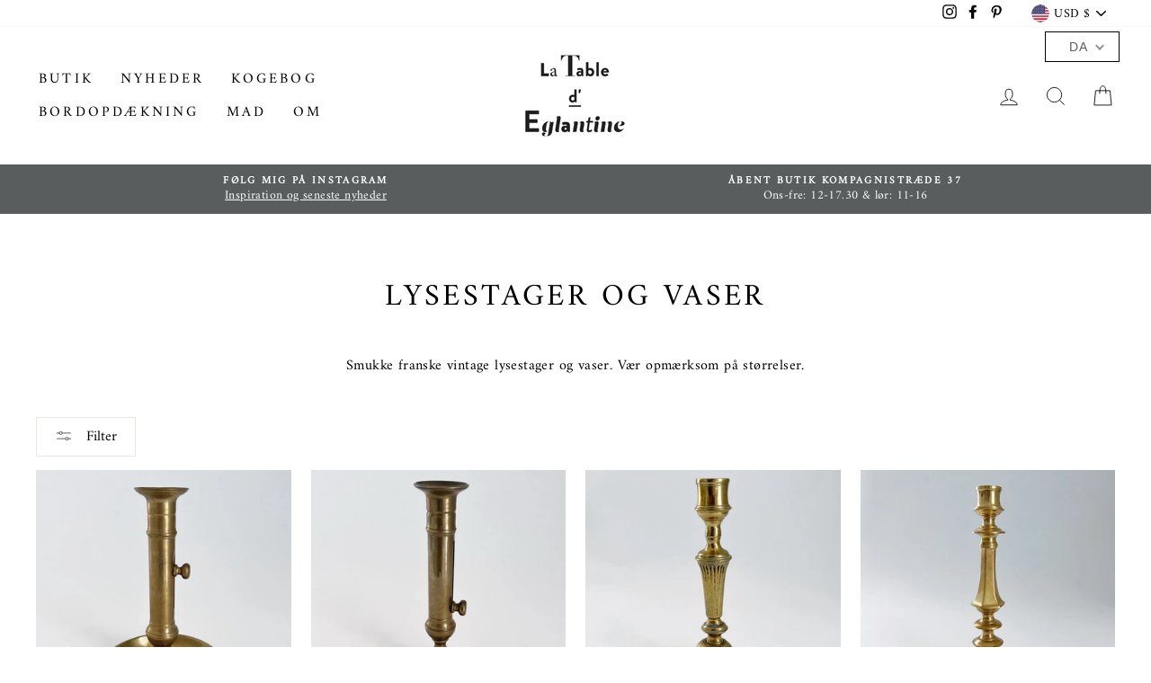

--- FILE ---
content_type: text/html; charset=utf-8
request_url: https://www.latabledeglantine.com/da-us/collections/lysestager
body_size: 44916
content:















<!doctype html>
<html class="no-js" lang="da">
<head>
  <meta name="p:domain_verify" content="d1ebbb657c98599bca5ac28c3e81e12a"/>
  <meta name="google-site-verification" content="6bHuLBFVjJKxBkV9kShXooaIw73F1j7OSq64b3ycIHo" />
  <meta charset="utf-8">
  <meta http-equiv="X-UA-Compatible" content="IE=edge,chrome=1">
  <meta name="viewport" content="width=device-width,initial-scale=1">
  <meta name="theme-color" content="#111111">
  <link rel="canonical" href="https://www.latabledeglantine.com/da-us/collections/lysestager">
  <link rel="canonical" href="https://www.latabledeglantine.com/da-us/collections/lysestager">
  <link rel="preconnect" href="https://cdn.shopify.com">
  <link rel="preconnect" href="https://fonts.shopifycdn.com">
  <link rel="dns-prefetch" href="https://productreviews.shopifycdn.com">
  <link rel="dns-prefetch" href="https://ajax.googleapis.com">
  <link rel="dns-prefetch" href="https://maps.googleapis.com">
  <link rel="dns-prefetch" href="https://maps.gstatic.com"><title>Køb franske vintage lysestager og vaser hos La Table d&#39;Eglantine
</title>
<meta name="description" content="Stort udvalg af meget smukke gamle franske kobberlysestager lysestager i pletsølv, og fattigmandssølv. Se også vores udvalg af skønne vintage vaser. Skaber meget stemning til huset. Hurtig levering."><meta property="og:site_name" content="La Table d&#39;Eglantine">
  <meta property="og:url" content="https://www.latabledeglantine.com/da-us/collections/lysestager">
  <meta property="og:title" content="Køb franske vintage lysestager og vaser hos La Table d&#39;Eglantine">
  <meta property="og:type" content="website">
  <meta property="og:description" content="Stort udvalg af meget smukke gamle franske kobberlysestager lysestager i pletsølv, og fattigmandssølv. Se også vores udvalg af skønne vintage vaser. Skaber meget stemning til huset. Hurtig levering."><meta property="og:image" content="http://www.latabledeglantine.com/cdn/shop/collections/DSC09967_1200x630.jpg?v=1671963450">
  <meta property="og:image:secure_url" content="https://www.latabledeglantine.com/cdn/shop/collections/DSC09967_1200x630.jpg?v=1671963450">
  <meta name="twitter:site" content="@">
  <meta name="twitter:card" content="summary_large_image">
  <meta name="twitter:title" content="Køb franske vintage lysestager og vaser hos La Table d&#39;Eglantine">
  <meta name="twitter:description" content="Stort udvalg af meget smukke gamle franske kobberlysestager lysestager i pletsølv, og fattigmandssølv. Se også vores udvalg af skønne vintage vaser. Skaber meget stemning til huset. Hurtig levering.">
<style data-shopify>@font-face {
  font-family: Amiri;
  font-weight: 400;
  font-style: normal;
  font-display: swap;
  src: url("//www.latabledeglantine.com/cdn/fonts/amiri/amiri_n4.fee8c3379b68ea3b9c7241a63b8a252071faad52.woff2") format("woff2"),
       url("//www.latabledeglantine.com/cdn/fonts/amiri/amiri_n4.94cde4e18ec8ae53bf8f7240b84e1f76ce23772d.woff") format("woff");
}

  @font-face {
  font-family: Amiri;
  font-weight: 400;
  font-style: normal;
  font-display: swap;
  src: url("//www.latabledeglantine.com/cdn/fonts/amiri/amiri_n4.fee8c3379b68ea3b9c7241a63b8a252071faad52.woff2") format("woff2"),
       url("//www.latabledeglantine.com/cdn/fonts/amiri/amiri_n4.94cde4e18ec8ae53bf8f7240b84e1f76ce23772d.woff") format("woff");
}


  
  @font-face {
  font-family: Amiri;
  font-weight: 400;
  font-style: italic;
  font-display: swap;
  src: url("//www.latabledeglantine.com/cdn/fonts/amiri/amiri_i4.95beacf234505f7529ea2b9b84305503763d41e2.woff2") format("woff2"),
       url("//www.latabledeglantine.com/cdn/fonts/amiri/amiri_i4.8d0b215ae13ef2acc52deb9eff6cd2c66724cd2c.woff") format("woff");
}

  
</style><link href="//www.latabledeglantine.com/cdn/shop/t/3/assets/theme.css?v=142673361671981824491701609592" rel="stylesheet" type="text/css" media="all" />
<style data-shopify>:root {
    --typeHeaderPrimary: Amiri;
    --typeHeaderFallback: serif;
    --typeHeaderSize: 34px;
    --typeHeaderWeight: 400;
    --typeHeaderLineHeight: 1.1;
    --typeHeaderSpacing: 0.1em;

    --typeBasePrimary:Amiri;
    --typeBaseFallback:serif;
    --typeBaseSize: 16px;
    --typeBaseWeight: 400;
    --typeBaseSpacing: 0.025em;
    --typeBaseLineHeight: 1.4;

    --typeCollectionTitle: 18px;

    --iconWeight: 2px;
    --iconLinecaps: miter;

    
      --buttonRadius: 0px;
    

    --colorGridOverlayOpacity: 0.1;
  }
}</style><script>
    document.documentElement.className = document.documentElement.className.replace('no-js', 'js');

    window.theme = window.theme || {};
    theme.routes = {
      cart: "/da-us/cart",
      cartAdd: "/da-us/cart/add.js",
      cartChange: "/da-us/cart/change"
    };
    theme.strings = {
      soldOut: "Udsolgt",
      unavailable: "Ikke tilgængelig",
      stockLabel: "[count] produkt(er) på lager",
      willNotShipUntil: "Vil ikke sendes før [date]",
      willBeInStockAfter: "Vil være på lager [date]",
      waitingForStock: "Produkter på vej",
      savePrice: "Gem [saved_amount]",
      cartEmpty: "Din kurv er tom",
      cartTermsConfirmation: "Du skal acceptere terms and conditions for at chekke ud"
    };
    theme.settings = {
      dynamicVariantsEnable: true,
      dynamicVariantType: "button",
      cartType: "drawer",
      moneyFormat: "${{amount}}",
      saveType: "percent",
      recentlyViewedEnabled: false,
      predictiveSearch: true,
      predictiveSearchType: "product,article,page",
      inventoryThreshold: 10,
      quickView: false,
      themeName: 'Impulse',
      themeVersion: "3.4.0"
    };
  </script>

  
  <script>window.performance && window.performance.mark && window.performance.mark('shopify.content_for_header.start');</script><meta name="google-site-verification" content="6bHuLBFVjJKxBkV9kShXooaIw73F1j7OSq64b3ycIHo">
<meta id="shopify-digital-wallet" name="shopify-digital-wallet" content="/27723137076/digital_wallets/dialog">
<meta name="shopify-checkout-api-token" content="0f416cf13941f02cde955bd52c419a95">
<meta id="in-context-paypal-metadata" data-shop-id="27723137076" data-venmo-supported="false" data-environment="production" data-locale="en_US" data-paypal-v4="true" data-currency="USD">
<link rel="alternate" type="application/atom+xml" title="Feed" href="/da-us/collections/lysestager.atom" />
<link rel="alternate" hreflang="x-default" href="https://www.latabledeglantine.com/collections/lysestager">
<link rel="alternate" hreflang="en" href="https://www.latabledeglantine.com/en/collections/lysestager">
<link rel="alternate" hreflang="da-US" href="https://www.latabledeglantine.com/da-us/collections/lysestager">
<link rel="alternate" type="application/json+oembed" href="https://www.latabledeglantine.com/da-us/collections/lysestager.oembed">
<script async="async" src="/checkouts/internal/preloads.js?locale=da-US"></script>
<link rel="preconnect" href="https://shop.app" crossorigin="anonymous">
<script async="async" src="https://shop.app/checkouts/internal/preloads.js?locale=da-US&shop_id=27723137076" crossorigin="anonymous"></script>
<script id="shopify-features" type="application/json">{"accessToken":"0f416cf13941f02cde955bd52c419a95","betas":["rich-media-storefront-analytics"],"domain":"www.latabledeglantine.com","predictiveSearch":true,"shopId":27723137076,"locale":"da"}</script>
<script>var Shopify = Shopify || {};
Shopify.shop = "la-table-deglantine.myshopify.com";
Shopify.locale = "da";
Shopify.currency = {"active":"USD","rate":"0.15806736"};
Shopify.country = "US";
Shopify.theme = {"name":"Impulse","id":113243652256,"schema_name":"Impulse","schema_version":"3.4.0","theme_store_id":857,"role":"main"};
Shopify.theme.handle = "null";
Shopify.theme.style = {"id":null,"handle":null};
Shopify.cdnHost = "www.latabledeglantine.com/cdn";
Shopify.routes = Shopify.routes || {};
Shopify.routes.root = "/da-us/";</script>
<script type="module">!function(o){(o.Shopify=o.Shopify||{}).modules=!0}(window);</script>
<script>!function(o){function n(){var o=[];function n(){o.push(Array.prototype.slice.apply(arguments))}return n.q=o,n}var t=o.Shopify=o.Shopify||{};t.loadFeatures=n(),t.autoloadFeatures=n()}(window);</script>
<script>
  window.ShopifyPay = window.ShopifyPay || {};
  window.ShopifyPay.apiHost = "shop.app\/pay";
  window.ShopifyPay.redirectState = null;
</script>
<script id="shop-js-analytics" type="application/json">{"pageType":"collection"}</script>
<script defer="defer" async type="module" src="//www.latabledeglantine.com/cdn/shopifycloud/shop-js/modules/v2/client.init-shop-cart-sync_CZhtWSFA.da.esm.js"></script>
<script defer="defer" async type="module" src="//www.latabledeglantine.com/cdn/shopifycloud/shop-js/modules/v2/chunk.common_DX1U1quQ.esm.js"></script>
<script type="module">
  await import("//www.latabledeglantine.com/cdn/shopifycloud/shop-js/modules/v2/client.init-shop-cart-sync_CZhtWSFA.da.esm.js");
await import("//www.latabledeglantine.com/cdn/shopifycloud/shop-js/modules/v2/chunk.common_DX1U1quQ.esm.js");

  window.Shopify.SignInWithShop?.initShopCartSync?.({"fedCMEnabled":true,"windoidEnabled":true});

</script>
<script>
  window.Shopify = window.Shopify || {};
  if (!window.Shopify.featureAssets) window.Shopify.featureAssets = {};
  window.Shopify.featureAssets['shop-js'] = {"shop-cart-sync":["modules/v2/client.shop-cart-sync_N0fOyLgB.da.esm.js","modules/v2/chunk.common_DX1U1quQ.esm.js"],"init-fed-cm":["modules/v2/client.init-fed-cm_DfwuHyhG.da.esm.js","modules/v2/chunk.common_DX1U1quQ.esm.js"],"init-shop-email-lookup-coordinator":["modules/v2/client.init-shop-email-lookup-coordinator_Dxz2wMjm.da.esm.js","modules/v2/chunk.common_DX1U1quQ.esm.js"],"shop-cash-offers":["modules/v2/client.shop-cash-offers_BdQE8d0B.da.esm.js","modules/v2/chunk.common_DX1U1quQ.esm.js","modules/v2/chunk.modal_BkRHskTn.esm.js"],"init-shop-cart-sync":["modules/v2/client.init-shop-cart-sync_CZhtWSFA.da.esm.js","modules/v2/chunk.common_DX1U1quQ.esm.js"],"init-windoid":["modules/v2/client.init-windoid_BgLoHUuB.da.esm.js","modules/v2/chunk.common_DX1U1quQ.esm.js"],"shop-toast-manager":["modules/v2/client.shop-toast-manager_DZm9zsHU.da.esm.js","modules/v2/chunk.common_DX1U1quQ.esm.js"],"pay-button":["modules/v2/client.pay-button_yVxwD8ZR.da.esm.js","modules/v2/chunk.common_DX1U1quQ.esm.js"],"shop-button":["modules/v2/client.shop-button_BQqLBGkJ.da.esm.js","modules/v2/chunk.common_DX1U1quQ.esm.js"],"shop-login-button":["modules/v2/client.shop-login-button_Cd4ychGB.da.esm.js","modules/v2/chunk.common_DX1U1quQ.esm.js","modules/v2/chunk.modal_BkRHskTn.esm.js"],"avatar":["modules/v2/client.avatar_BTnouDA3.da.esm.js"],"shop-follow-button":["modules/v2/client.shop-follow-button_aU_aq0ci.da.esm.js","modules/v2/chunk.common_DX1U1quQ.esm.js","modules/v2/chunk.modal_BkRHskTn.esm.js"],"init-customer-accounts-sign-up":["modules/v2/client.init-customer-accounts-sign-up_alVa86hR.da.esm.js","modules/v2/client.shop-login-button_Cd4ychGB.da.esm.js","modules/v2/chunk.common_DX1U1quQ.esm.js","modules/v2/chunk.modal_BkRHskTn.esm.js"],"init-shop-for-new-customer-accounts":["modules/v2/client.init-shop-for-new-customer-accounts_CFTXgz_A.da.esm.js","modules/v2/client.shop-login-button_Cd4ychGB.da.esm.js","modules/v2/chunk.common_DX1U1quQ.esm.js","modules/v2/chunk.modal_BkRHskTn.esm.js"],"init-customer-accounts":["modules/v2/client.init-customer-accounts_B-K4SuIU.da.esm.js","modules/v2/client.shop-login-button_Cd4ychGB.da.esm.js","modules/v2/chunk.common_DX1U1quQ.esm.js","modules/v2/chunk.modal_BkRHskTn.esm.js"],"checkout-modal":["modules/v2/client.checkout-modal_DAKkoQBQ.da.esm.js","modules/v2/chunk.common_DX1U1quQ.esm.js","modules/v2/chunk.modal_BkRHskTn.esm.js"],"lead-capture":["modules/v2/client.lead-capture_B7IDU9ns.da.esm.js","modules/v2/chunk.common_DX1U1quQ.esm.js","modules/v2/chunk.modal_BkRHskTn.esm.js"],"shop-login":["modules/v2/client.shop-login_DKG34iAc.da.esm.js","modules/v2/chunk.common_DX1U1quQ.esm.js","modules/v2/chunk.modal_BkRHskTn.esm.js"],"payment-terms":["modules/v2/client.payment-terms_Mzq20_PG.da.esm.js","modules/v2/chunk.common_DX1U1quQ.esm.js","modules/v2/chunk.modal_BkRHskTn.esm.js"]};
</script>
<script>(function() {
  var isLoaded = false;
  function asyncLoad() {
    if (isLoaded) return;
    isLoaded = true;
    var urls = ["https:\/\/cdn.shopify.com\/s\/files\/1\/0277\/2313\/7076\/t\/3\/assets\/booster_eu_cookie_27723137076.js?v=1603820757\u0026shop=la-table-deglantine.myshopify.com","https:\/\/cdn.nfcube.com\/instafeed-d80b6634282a45c1338f3ab57fae0969.js?shop=la-table-deglantine.myshopify.com","https:\/\/na.shgcdn3.com\/pixel-collector.js?shop=la-table-deglantine.myshopify.com"];
    for (var i = 0; i < urls.length; i++) {
      var s = document.createElement('script');
      s.type = 'text/javascript';
      s.async = true;
      s.src = urls[i];
      var x = document.getElementsByTagName('script')[0];
      x.parentNode.insertBefore(s, x);
    }
  };
  if(window.attachEvent) {
    window.attachEvent('onload', asyncLoad);
  } else {
    window.addEventListener('load', asyncLoad, false);
  }
})();</script>
<script id="__st">var __st={"a":27723137076,"offset":3600,"reqid":"b829b247-21ea-4dc1-aef5-13ea2371e1e7-1764155178","pageurl":"www.latabledeglantine.com\/da-us\/collections\/lysestager","u":"977bd0c22d13","p":"collection","rtyp":"collection","rid":157185343540};</script>
<script>window.ShopifyPaypalV4VisibilityTracking = true;</script>
<script id="captcha-bootstrap">!function(){'use strict';const t='contact',e='account',n='new_comment',o=[[t,t],['blogs',n],['comments',n],[t,'customer']],c=[[e,'customer_login'],[e,'guest_login'],[e,'recover_customer_password'],[e,'create_customer']],r=t=>t.map((([t,e])=>`form[action*='/${t}']:not([data-nocaptcha='true']) input[name='form_type'][value='${e}']`)).join(','),a=t=>()=>t?[...document.querySelectorAll(t)].map((t=>t.form)):[];function s(){const t=[...o],e=r(t);return a(e)}const i='password',u='form_key',d=['recaptcha-v3-token','g-recaptcha-response','h-captcha-response',i],f=()=>{try{return window.sessionStorage}catch{return}},m='__shopify_v',_=t=>t.elements[u];function p(t,e,n=!1){try{const o=window.sessionStorage,c=JSON.parse(o.getItem(e)),{data:r}=function(t){const{data:e,action:n}=t;return t[m]||n?{data:e,action:n}:{data:t,action:n}}(c);for(const[e,n]of Object.entries(r))t.elements[e]&&(t.elements[e].value=n);n&&o.removeItem(e)}catch(o){console.error('form repopulation failed',{error:o})}}const l='form_type',E='cptcha';function T(t){t.dataset[E]=!0}const w=window,h=w.document,L='Shopify',v='ce_forms',y='captcha';let A=!1;((t,e)=>{const n=(g='f06e6c50-85a8-45c8-87d0-21a2b65856fe',I='https://cdn.shopify.com/shopifycloud/storefront-forms-hcaptcha/ce_storefront_forms_captcha_hcaptcha.v1.5.2.iife.js',D={infoText:'Beskyttet af hCaptcha',privacyText:'Beskyttelse af persondata',termsText:'Vilkår'},(t,e,n)=>{const o=w[L][v],c=o.bindForm;if(c)return c(t,g,e,D).then(n);var r;o.q.push([[t,g,e,D],n]),r=I,A||(h.body.append(Object.assign(h.createElement('script'),{id:'captcha-provider',async:!0,src:r})),A=!0)});var g,I,D;w[L]=w[L]||{},w[L][v]=w[L][v]||{},w[L][v].q=[],w[L][y]=w[L][y]||{},w[L][y].protect=function(t,e){n(t,void 0,e),T(t)},Object.freeze(w[L][y]),function(t,e,n,w,h,L){const[v,y,A,g]=function(t,e,n){const i=e?o:[],u=t?c:[],d=[...i,...u],f=r(d),m=r(i),_=r(d.filter((([t,e])=>n.includes(e))));return[a(f),a(m),a(_),s()]}(w,h,L),I=t=>{const e=t.target;return e instanceof HTMLFormElement?e:e&&e.form},D=t=>v().includes(t);t.addEventListener('submit',(t=>{const e=I(t);if(!e)return;const n=D(e)&&!e.dataset.hcaptchaBound&&!e.dataset.recaptchaBound,o=_(e),c=g().includes(e)&&(!o||!o.value);(n||c)&&t.preventDefault(),c&&!n&&(function(t){try{if(!f())return;!function(t){const e=f();if(!e)return;const n=_(t);if(!n)return;const o=n.value;o&&e.removeItem(o)}(t);const e=Array.from(Array(32),(()=>Math.random().toString(36)[2])).join('');!function(t,e){_(t)||t.append(Object.assign(document.createElement('input'),{type:'hidden',name:u})),t.elements[u].value=e}(t,e),function(t,e){const n=f();if(!n)return;const o=[...t.querySelectorAll(`input[type='${i}']`)].map((({name:t})=>t)),c=[...d,...o],r={};for(const[a,s]of new FormData(t).entries())c.includes(a)||(r[a]=s);n.setItem(e,JSON.stringify({[m]:1,action:t.action,data:r}))}(t,e)}catch(e){console.error('failed to persist form',e)}}(e),e.submit())}));const S=(t,e)=>{t&&!t.dataset[E]&&(n(t,e.some((e=>e===t))),T(t))};for(const o of['focusin','change'])t.addEventListener(o,(t=>{const e=I(t);D(e)&&S(e,y())}));const B=e.get('form_key'),M=e.get(l),P=B&&M;t.addEventListener('DOMContentLoaded',(()=>{const t=y();if(P)for(const e of t)e.elements[l].value===M&&p(e,B);[...new Set([...A(),...v().filter((t=>'true'===t.dataset.shopifyCaptcha))])].forEach((e=>S(e,t)))}))}(h,new URLSearchParams(w.location.search),n,t,e,['guest_login'])})(!0,!0)}();</script>
<script integrity="sha256-52AcMU7V7pcBOXWImdc/TAGTFKeNjmkeM1Pvks/DTgc=" data-source-attribution="shopify.loadfeatures" defer="defer" src="//www.latabledeglantine.com/cdn/shopifycloud/storefront/assets/storefront/load_feature-81c60534.js" crossorigin="anonymous"></script>
<script crossorigin="anonymous" defer="defer" src="//www.latabledeglantine.com/cdn/shopifycloud/storefront/assets/shopify_pay/storefront-65b4c6d7.js?v=20250812"></script>
<script data-source-attribution="shopify.dynamic_checkout.dynamic.init">var Shopify=Shopify||{};Shopify.PaymentButton=Shopify.PaymentButton||{isStorefrontPortableWallets:!0,init:function(){window.Shopify.PaymentButton.init=function(){};var t=document.createElement("script");t.src="https://www.latabledeglantine.com/cdn/shopifycloud/portable-wallets/latest/portable-wallets.da.js",t.type="module",document.head.appendChild(t)}};
</script>
<script data-source-attribution="shopify.dynamic_checkout.buyer_consent">
  function portableWalletsHideBuyerConsent(e){var t=document.getElementById("shopify-buyer-consent"),n=document.getElementById("shopify-subscription-policy-button");t&&n&&(t.classList.add("hidden"),t.setAttribute("aria-hidden","true"),n.removeEventListener("click",e))}function portableWalletsShowBuyerConsent(e){var t=document.getElementById("shopify-buyer-consent"),n=document.getElementById("shopify-subscription-policy-button");t&&n&&(t.classList.remove("hidden"),t.removeAttribute("aria-hidden"),n.addEventListener("click",e))}window.Shopify?.PaymentButton&&(window.Shopify.PaymentButton.hideBuyerConsent=portableWalletsHideBuyerConsent,window.Shopify.PaymentButton.showBuyerConsent=portableWalletsShowBuyerConsent);
</script>
<script data-source-attribution="shopify.dynamic_checkout.cart.bootstrap">document.addEventListener("DOMContentLoaded",(function(){function t(){return document.querySelector("shopify-accelerated-checkout-cart, shopify-accelerated-checkout")}if(t())Shopify.PaymentButton.init();else{new MutationObserver((function(e,n){t()&&(Shopify.PaymentButton.init(),n.disconnect())})).observe(document.body,{childList:!0,subtree:!0})}}));
</script>
<link id="shopify-accelerated-checkout-styles" rel="stylesheet" media="screen" href="https://www.latabledeglantine.com/cdn/shopifycloud/portable-wallets/latest/accelerated-checkout-backwards-compat.css" crossorigin="anonymous">
<style id="shopify-accelerated-checkout-cart">
        #shopify-buyer-consent {
  margin-top: 1em;
  display: inline-block;
  width: 100%;
}

#shopify-buyer-consent.hidden {
  display: none;
}

#shopify-subscription-policy-button {
  background: none;
  border: none;
  padding: 0;
  text-decoration: underline;
  font-size: inherit;
  cursor: pointer;
}

#shopify-subscription-policy-button::before {
  box-shadow: none;
}

      </style>

<script>window.performance && window.performance.mark && window.performance.mark('shopify.content_for_header.end');</script>
  





  <script type="text/javascript">
    
      window.__shgMoneyFormat = window.__shgMoneyFormat || {"AUD":{"currency":"AUD","currency_symbol":"$","currency_symbol_location":"left","decimal_places":2,"decimal_separator":".","thousands_separator":","},"CAD":{"currency":"CAD","currency_symbol":"$","currency_symbol_location":"left","decimal_places":2,"decimal_separator":".","thousands_separator":","},"DKK":{"currency":"DKK","currency_symbol":"kr.","currency_symbol_location":"left","decimal_places":2,"decimal_separator":".","thousands_separator":","},"EUR":{"currency":"EUR","currency_symbol":"€","currency_symbol_location":"left","decimal_places":2,"decimal_separator":".","thousands_separator":","},"GBP":{"currency":"GBP","currency_symbol":"£","currency_symbol_location":"left","decimal_places":2,"decimal_separator":".","thousands_separator":","},"JPY":{"currency":"JPY","currency_symbol":"¥","currency_symbol_location":"left","decimal_places":2,"decimal_separator":".","thousands_separator":","},"NOK":{"currency":"NOK","currency_symbol":"kr","currency_symbol_location":"left","decimal_places":2,"decimal_separator":".","thousands_separator":","},"PLN":{"currency":"PLN","currency_symbol":"zł","currency_symbol_location":"left","decimal_places":2,"decimal_separator":".","thousands_separator":","},"SEK":{"currency":"SEK","currency_symbol":"kr","currency_symbol_location":"left","decimal_places":2,"decimal_separator":".","thousands_separator":","},"USD":{"currency":"USD","currency_symbol":"$","currency_symbol_location":"left","decimal_places":2,"decimal_separator":".","thousands_separator":","}};
    
    window.__shgCurrentCurrencyCode = window.__shgCurrentCurrencyCode || {
      currency: "USD",
      currency_symbol: "$",
      decimal_separator: ".",
      thousands_separator: ",",
      decimal_places: 2,
      currency_symbol_location: "left"
    };
  </script>




  <script src="//www.latabledeglantine.com/cdn/shop/t/3/assets/vendor-scripts-v7.js" defer="defer"></script><link rel="preload" as="style" href="//www.latabledeglantine.com/cdn/shop/t/3/assets/currency-flags.css?v=75482696549506390791601375841" onload="this.onload=null;this.rel='stylesheet'">
    <noscript><link rel="stylesheet" href="//www.latabledeglantine.com/cdn/shop/t/3/assets/currency-flags.css?v=75482696549506390791601375841"></noscript><script src="//www.latabledeglantine.com/cdn/shop/t/3/assets/theme.js?v=117654868488806554321601375845" defer="defer"></script>

<script type="text/javascript">
  
    window.SHG_CUSTOMER = null;
  
</script>









<!-- "snippets/weglot_hreftags.liquid" was not rendered, the associated app was uninstalled -->
<!-- "snippets/weglot_switcher.liquid" was not rendered, the associated app was uninstalled -->




  <script>

  // https://tc39.github.io/ecma262/#sec-array.prototype.find
  if (!Array.prototype.find) {
    Object.defineProperty(Array.prototype, 'find', {
      value: function(predicate) {
        // 1. Let O be ? ToObject(this value).
        if (this == null) {
          throw TypeError('"this" is null or not defined');
        }

        var o = Object(this);

        // 2. Let len be ? ToLength(? Get(O, "length")).
        var len = o.length >>> 0;

        // 3. If IsCallable(predicate) is false, throw a TypeError exception.
        if (typeof predicate !== 'function') {
          throw TypeError('predicate must be a function');
        }

        // 4. If thisArg was supplied, let T be thisArg; else let T be undefined.
        var thisArg = arguments[1];

        // 5. Let k be 0.
        var k = 0;

        // 6. Repeat, while k < len
        while (k < len) {
          // a. Let Pk be ! ToString(k).
          // b. Let kValue be ? Get(O, Pk).
          // c. Let testResult be ToBoolean(? Call(predicate, T, < kValue, k, O >)).
          // d. If testResult is true, return kValue.
          var kValue = o[k];
          if (predicate.call(thisArg, kValue, k, o)) {
            return kValue;
          }
          // e. Increase k by 1.
          k++;
        }

        // 7. Return undefined.
        return undefined;
      },
      configurable: true,
      writable: true
    });
  }

  (function () {

    function buildLanguageList() {
      var languageListJson = '[{\
"name": "Dansk",\
"endonym_name": "Dansk",\
"iso_code": "da",\
"primary": true,\
"flag": "//www.latabledeglantine.com/cdn/shop/t/3/assets/da.png?11705"\
}]';
      return JSON.parse(languageListJson);
    }

    function getSavedLocale(langList) {
      var savedLocale = localStorage.getItem('translation-lab-lang');
      var sl = savedLocale ? langList.find(x => x.iso_code.toLowerCase() === savedLocale.toLowerCase()) : null;
      return sl ? sl.iso_code : null;
    }

    function getBrowserLocale(langList) {
      var browserLocale = navigator.language;
      if (browserLocale) {
        var localeParts = browserLocale.split('-');
        var bl = localeParts[0] ? langList.find(x => x.iso_code.toLowerCase().startsWith(localeParts[0])) : null;
        return bl ? bl.iso_code : null;
      } else {
        return null;
      }
    }

    function redirectUrlBuilderFunction(primaryLocale) {
      var shopDomain = 'https://www.latabledeglantine.com';
      if (window.Shopify.designMode) {
      	shopDomain = 'https://la-table-deglantine.myshopify.com';
      }
      var currentLocale = 'da'.toLowerCase();
      var currentLocaleRegEx = new RegExp('^\/' + currentLocale, "ig");
      var primaryLocaleLower = primaryLocale.toLowerCase();
      var pathname = window.location.pathname;
      var queryString = window.location.search || '';
      return function build(redirectLocale) {
        if (!redirectLocale) {
          return null;
        }
        var redirectLocaleLower = redirectLocale.toLowerCase();
        if (currentLocale !== redirectLocaleLower) {
          if (redirectLocaleLower === primaryLocaleLower) {
            return shopDomain + pathname.replace(currentLocaleRegEx, '') + queryString;
          } else if (primaryLocaleLower === currentLocale) {
            return shopDomain + '/' + redirectLocaleLower + pathname + queryString;
          } else {
            return shopDomain + '/' + pathname.replace(currentLocaleRegEx, redirectLocaleLower) + queryString;
          }
        }
        return null;
      }
    }

    function getRedirectLocale(languageList) {
      var savedLocale = getSavedLocale(languageList);
      var browserLocale = getBrowserLocale(languageList);
      var preferredLocale = null;

      var redirectLocale = null;

      if (savedLocale) {
        redirectLocale = savedLocale;
      } else if (preferredLocale) {
        redirectLocale = preferredLocale;
      } else if (browserLocale) {
        redirectLocale = browserLocale;
      }
      return redirectLocale;
    }

    function configure() {
      var languageList = buildLanguageList();
      var primaryLanguage = languageList.find(function (x) { return x.primary; });
      if (!primaryLanguage && !primaryLanguage.iso_code) {
        // error: there should be atleast one language set as primary
        return;
      }

      var redirectUrlBuilder = redirectUrlBuilderFunction(primaryLanguage.iso_code);

      var redirectLocale = getRedirectLocale(languageList);

      var redirectUrl = redirectUrlBuilder(redirectLocale);
      redirectUrl && window.location.assign(redirectUrl);
    }

    var botPatterns = "(bot|Googlebot\/|Googlebot-Mobile|Googlebot-Image|Googlebot-News|Googlebot-Video|AdsBot-Google([^-]|$)|AdsBot-Google-Mobile|Feedfetcher-Google|Mediapartners-Google|APIs-Google|bingbot|Slurp|exabot|ia_archiver|YandexBot|YandexImages|YandexAccessibilityBot|YandexMobileBot|YandexMetrika|YandexTurbo|YandexImageResizer|YandexVideo|YandexAdNet|YandexBlogs|YandexCalendar|YandexDirect|YandexFavicons|YaDirectFetcher|YandexForDomain|YandexMarket|YandexMedia|YandexMobileScreenShotBot|YandexNews|YandexOntoDB|YandexPagechecker|YandexPartner|YandexRCA|YandexSearchShop|YandexSitelinks|YandexSpravBot|YandexTracker|YandexVertis|YandexVerticals|YandexWebmaster|YandexScreenshotBot|Baiduspider|facebookexternalhit|Sogou|DuckDuckBot|BUbiNG|crawler4j|S[eE][mM]rushBot|Google-Adwords-Instant|BingPreview\/|Bark[rR]owler|DuckDuckGo-Favicons-Bot|AppEngine-Google|Google Web Preview|acapbot|Baidu-YunGuanCe|Feedly|Feedspot|google-xrawler|Google-Structured-Data-Testing-Tool|Google-PhysicalWeb|Google Favicon|Google-Site-Verification|Gwene|SentiBot|FreshRSS)";
    var re = new RegExp(botPatterns, 'i');
    if (!re.test(navigator.userAgent)) {
      configure();
    }

  })();
</script>
<!-- BEGIN app block: shopify://apps/t-lab-ai-language-translate/blocks/custom_translations/b5b83690-efd4-434d-8c6a-a5cef4019faf --><!-- BEGIN app snippet: custom_translation_scripts --><script>
(()=>{var o=/\([0-9]+?\)$/,S=/\r?\n|\r|\t|\xa0|\u200B|\u200E|&nbsp;| /g,v=/<\/?[a-z][\s\S]*>/i,r=/^(https?:\/\/|\/\/)[^\s/$.?#].[^\s]*$/i,M=/\{\{\s*([a-zA-Z_]\w*)\s*\}\}/g,m=/\{\{\s*([a-zA-Z_]\w*)\s*\}\}/,t=/^(https:)?\/\/cdn\.shopify\.com\/(.+)\.(png|jpe?g|gif|webp|svgz?|bmp|tiff?|ico|avif)/i,e=/^(https:)?\/\/cdn\.shopify\.com/i,a=/\b(?:https?|ftp)?:?\/\/?[^\s\/]+\/[^\s]+\.(?:png|jpe?g|gif|webp|svgz?|bmp|tiff?|ico|avif)\b/i,_=/url\(['"]?(.*?)['"]?\)/,p="__label:",i=document.createElement("textarea"),u={t:["src","data-src","data-source","data-href","data-zoom","data-master","data-bg","base-src"],i:["srcset","data-srcset"],o:["href","data-href"],u:["href","data-href","data-src","data-zoom"]},g=16.67,s=function(n){return n.nodeType===Node.ELEMENT_NODE},l=function(n){return n.nodeType===Node.TEXT_NODE};function h(n){return t.test(n.trim())||a.test(n.trim())}function w(n){return(n=>(n=n.trim(),r.test(n)))(n)||e.test(n.trim())}var c=function(n){return!n||0===n.trim().length};function O(n){return i.innerHTML=n,i.value}function b(n){return k(O(n))}function k(n){return n.trim().replace(o,"").replace(S,"").trim()}var A=1e3;function C(n){n=n.trim().replace(S,"").replace(/&amp;/g,"&").replace(/&gt;/g,">").replace(/&lt;/g,"<").trim();return n.length>A?H(n):n}function j(n){return n.trim().toLowerCase().replace(/^https:/i,"")}function H(n){for(var r=5381,t=0;t<n.length;t++)r=(r<<5)+r^n.charCodeAt(t);return(r>>>0).toString(36)}function f(n){for(var r=document.createElement("template"),t=(r.innerHTML=n,["SCRIPT","IFRAME","OBJECT","EMBED","LINK","META"]),e=/^(on\w+|srcdoc|style)$/i,a=document.createTreeWalker(r.content,NodeFilter.SHOW_ELEMENT),i=a.nextNode();i;i=a.nextNode()){var o=i;if(t.includes(o.nodeName))o.remove();else for(var u=o.attributes.length-1;0<=u;--u)e.test(o.attributes[u].name)&&o.removeAttribute(o.attributes[u].name)}return r.innerHTML}var T=new Set(["img","picture","button","p","a","input"]),z=["div","span","a","p","h1","h2","h3","h4","h5","h6","ul","ol","li"];function d(n,r){for(var t=0,e=z;t<e.length;t++){var a=e[t];if(n.substring(r,r+a.length+1)==="<"+a)return 1}}function I(n,r,t){void 0===t&&(t=20);for(var e=n,a=0;e&&e.parentElement&&a<t;){for(var i=e.parentElement,o=0,u=r;o<u.length;o++)for(var s=u[o],l=0,c=s.l;l<c.length;l++){var f=c[l];switch(f.type){case"class":for(var d=0,v=i.classList;d<v.length;d++){var m=v[d];if(f.value.test(m))return s.label}break;case"id":if(i.id&&f.value.test(i.id))return s.label;break;case"attribute":if(i.hasAttribute(f.name)){if(!f.value)return s.label;var p=i.getAttribute(f.name);if(p&&f.value.test(p))return s.label}}}e=i,a++}return"unknown"}function R(n,r,t){if(1e3<n.length||1e3<r.length)return n===r;for(var e=0,a=0,i=!1;e<n.length&&a<r.length;){for(;" "===n[e]&&(0===e||">"!==n[e-1]);)e++;for(;" "===r[a]&&(0===a||">"!==r[a-1]);)a++;if(d(n,e)){for(;e<n.length&&">"!==n[e];)e++;for(e++;" "===n[e];)e++}if(d(r,a)){for(;a<r.length&&">"!==r[a];)a++;for(a++;" "===r[a];)a++}var o=((n,r,t)=>{for(var e=[0,0],a=Object.keys(t),i=0;i<a.length;i++){var o=a[i],u=t[o];if(n.startsWith(u,r)){e=[u.length,o.length];break}}return e})(r,a,t),u=o[0];if(u)a+=u,e+=o[1];else{if(n[e]!==r[a])return;i=!0,e++,a++}}return i&&e===n.length&&a===r.length}function y(n,r){var t,e,a;"function"==typeof window.fetch&&"AbortController"in window?(t=new AbortController,e=setTimeout(function(){return t.abort()},3e3),fetch(n,{credentials:"same-origin",signal:t.signal}).then(function(n){return clearTimeout(e),n.ok?n.json():Promise.reject(n)}).then(r).catch(console.error)):((a=new XMLHttpRequest).onreadystatechange=function(){4===a.readyState&&200===a.status&&r(JSON.parse(a.responseText))},a.open("GET",n,!0),a.timeout=3e3,a.send())}function N(){var c=/([^\s]+)\.(png|jpe?g|gif|webp|svgz?|bmp|tiff?|ico|avif)$/i,f=/_(\{width\}x*|\{width\}x\{height\}|\d{3,4}x\d{3,4}|\d{3,4}x|x\d{3,4}|pinco|icon|thumb|small|compact|medium|large|grande|original|master)(_crop_\w+)*(@[2-3]x)*(.progressive)*$/i,d=/^(https?|ftp|file):\/\//i;function t(n){var r,t="".concat(n.path).concat(n.v).concat(null!=(t=n.size)?t:"",".").concat(n.m);return n.p&&(t="".concat(n.path).concat(n.p,"/").concat(n.v).concat(null!=(r=n.size)?r:"",".").concat(n.m)),n.host&&(t="".concat(null!=(r=n.protocol)?r:"","//").concat(n.host).concat(t)),n.g&&(t+=n.g),t}return{h:function(n){var r=!0,t=(d.test(n)||n.startsWith("//")||(r=!1,n="https://example.com"+n),r);n.startsWith("//")&&(t=!1,n="https:"+n);try{new URL(n)}catch(n){return null}var e,a,i,o,u,s,n=new URL(n),l=n.pathname.split("/").filter(function(n){return n});return l.length<1||(a=l.pop(),e=null!=(e=l.pop())?e:null,null===(a=a.match(c)))?null:(s=a[1],a=a[2],i=s.match(f),o=s,(u=null)!==i&&(o=s.substring(0,i.index),u=i[0]),s=0<l.length?"/"+l.join("/")+"/":"/",{protocol:t?n.protocol:null,host:r?n.host:null,path:s,g:n.search,p:e,v:o,size:u,m:a,version:n.searchParams.get("v"),width:n.searchParams.get("width")})},T:t,S:function(n){return(n.p?"/".concat(n.p,"/"):"/").concat(n.v,".").concat(n.m)},M:function(n){return(n.p?"/".concat(n.p,"/"):"/").concat(n.v,".").concat(n.m,"?v=").concat(n.version||"0")},k:function(n,r){return t({protocol:r.protocol,host:r.host,path:r.path,g:r.g,p:r.p,v:r.v,size:n.size,m:r.m,version:r.version,width:r.width})}}}var x,D,E={},q={};function F(m,r){var p=new Map,g=new Map,h=new Map,t=new Map,e=new Map,a=new Map,i=new Map,o=function(n){return n.toLowerCase().replace(/[\s\W_]+/g,"")},u=new Set(r.A.map(o)),s=0,l=!1,c=!1,f=N();function d(n,r,t){u.has(o(n))||n&&r&&(t.set(n,r),l=!0)}function n(n,r){if(n&&n.trim()&&0!==p.size){var t=k(n),e=q[t];if(e&&(m.log("dictionary",'Overlapping text: "'.concat(n,'" related to html: "').concat(e,'"')),r)){e=r.outerHTML,r=(m.log("dictionary","Outer html:",e),(n=>{var t,e,a;return!n||!n.trim()||0===h.size?null:(t=C(n),null!=(n=h.get(t))?n:(e=null,a=Number.MAX_SAFE_INTEGER,h.forEach(function(n,r){-1!==r.indexOf(t)&&n.length<a&&(a=(e=n).length)}),e))})(e));if(r)return m.log("dictionary","Found outer html translation:",r),null}e=p.get(t);if(e)return e;var a=n;if(a&&a.trim()&&0!==g.size){for(var i,o,u,s=g.entries(),l=s.next();!l.done;){var c=l.value[0],f=l.value[1],d=a.trim().match(c);if(d&&1<d.length){i=c,o=f,u=d;break}l=s.next()}if(i&&o&&u){var v=u.slice(1),r=o.match(M);if(r&&r.length===v.length)return r.reduce(function(n,r,t){return n.replace(r,v[t])},o)}}}return null}function v(n){if(n&&n.trim()&&0!==h.size){var t=C(n),n=h.get(t);if(null!=n)return n;if(r.C){m.log("dictionary","Using custom html comparison for: ",t);var e=null;if(h.forEach(function(n,r){!e&&R(r,t,E)&&(e=n)}),e)return e}}return null}function w(n){if(n&&n.trim()&&0!==t.size){var r=j(n),r=t.get(r);if(r)return r;r=f.h(n);if(r){n=f.M(r).toLowerCase(),n=t.get(n);if(n)return n;n=f.S(r).toLowerCase(),r=t.get(n);if(r)return r}}return null}function b(n){return!n||!n.trim()||0===e.size||void 0===(n=e.get(k(n)))?null:n}function T(n){return!n||!n.trim()||0===a.size||void 0===(n=a.get(j(n)))?null:n}function y(n){var r;return!n||!n.trim()||0===i.size?null:null!=(r=i.get(k(n)))?r:(r=C(n),void 0!==(n=i.get(r))?n:null)}function x(){var n={_:p,O:g,j:h,H:t,I:e,N:a,D:i,q:l,R:s,F:E};return JSON.stringify(n,function(n,r){return r instanceof Map?Object.fromEntries(r.entries()):r})}return{L:function(n,r){d(n,r,p)},U:function(n,r){n&&r&&(n=new RegExp("^".concat(n,"$"),"s"),g.set(n,r),l=!0)},J:function(n,r){var t;n!==r&&(d((t=O(t=n).trim().replace(S,"").trim()).length>A?H(t):t,r,h),s=Math.max(s,n.length))},$:function(n,r){d(n,r,t),(n=f.h(n))&&(d(f.M(n).toLowerCase(),r,t),d(f.S(n).toLowerCase(),r,t))},P:function(n,r){d(n.replace("[img-alt]","").replace(S,"").trim(),r,e)},G:function(n,r){d(n,r,a)},B:function(n,r){c=!0,d(n,r,i)},W:function(){return m.log("dictionary","Translation dictionaries: ",x),h.forEach(function(n,t){p.forEach(function(n,r){t!==r&&-1!==t.indexOf(r)&&(E[r]=k(n),q[r]=t)})}),m.log("dictionary","appliedTextTranslations: ",JSON.stringify(E)),m.log("dictionary","overlappingTexts: ",JSON.stringify(q)),{q:l,V:c,Z:n,K:v,X:w,Y:b,nn:T,rn:y}}}}function L(n,r,t){function f(n,r){r=n.split(r);return 2===r.length?r[1].trim()?r:[r[0]]:[n]}var d=F(t,r);return n.forEach(function(n){if(n){var l,c=n.name,n=n.value;if(c&&n){if("string"==typeof n)try{l=JSON.parse(n)}catch(n){return void t.log("dictionary","Invalid metafield JSON for "+c,function(){return String(n)})}else l=n;l&&Object.keys(l).forEach(function(e){if(e){var n,r,t,a=l[e];if(a)if(e!==a)if(c.includes("judge"))t=b(e),d.B(t,a);else if(e.startsWith("[img-alt]"))d.P(e,a);else if(e.startsWith("[img-src]"))n=j(e.replace("[img-src]","")),d.$(n,a);else if(v.test(e))d.J(e,a);else if(h(e))n=j(e),d.$(n,a);else if(w(e))t=j(e),d.G(t,a);else if("/"===(n=(n=e).trim())[0]&&"/"!==n[1]&&(t=j(e),d.G(t,a),t=b(e),d.L(t,a)),m.test(e))(s=(t=e).match(M))&&0<s.length&&(r=t.replace(/[-\/\\^$*+?.()|[\]]/g,"\\$&"),s.forEach(function(n){r=r.replace(n,"(.*)")}),d.U(r,a));else if(e.startsWith(p))t=a.replace(p,""),s=e.replace(p,""),d.L(b(s),t);else{if("product_tags"===c)for(var i=0,o=["_",":"];i<o.length;i++){var u=(n=>{if(e.includes(n)){var r=f(e,n),t=f(a,n);if(r.length===t.length)return r.forEach(function(n,r){n!==t[r]&&(d.L(b(n),t[r]),d.L(b("".concat(n,":")),"".concat(t[r],":")))}),{value:void 0}}})(o[i]);if("object"==typeof u)return u.value}var s=b(e);s!==a&&d.L(s,a)}}})}}}),d.W()}function U(y,x){var e=[{label:"judge-me",l:[{type:"class",value:/jdgm/i},{type:"id",value:/judge-me/i},{type:"attribute",name:"data-widget-name",value:/review_widget/i}]}],a=N();function S(t,n,e){n.forEach(function(n){var r=t.getAttribute(n);r&&(r=n.includes("href")?e.nn(r):e.Z(r))&&t.setAttribute(n,r)})}function M(n,r,t){var e,a=n.getAttribute(r);a&&((e=i(a=j(a.split("&")[0]),t))?n.setAttribute(r,e):(e=t.nn(a))&&n.setAttribute(r,e))}function k(n,r,t){var e=n.getAttribute(r);e&&(e=((n,r)=>{var t=(n=n.split(",").filter(function(n){return null!=n&&""!==n.trim()}).map(function(n){var n=n.trim().split(/\s+/),r=n[0].split("?"),t=r[0],r=r[1],r=r?r.split("&"):[],e=((n,r)=>{for(var t=0;t<n.length;t++)if(r(n[t]))return n[t];return null})(r,function(n){return n.startsWith("v=")}),r=r.filter(function(n){return!n.startsWith("v=")}),n=n[1];return{url:t,version:e,tn:r.join("&"),size:n}}))[0].url;if(t=i(t=n[0].version?"".concat(t,"?").concat(n[0].version):t,r)){var e=a.h(t);if(e)return n.map(function(n){var r=n.url,t=a.h(r);return t&&(r=a.k(t,e)),n.tn&&(t=r.includes("?")?"&":"?",r="".concat(r).concat(t).concat(n.tn)),r=n.size?"".concat(r," ").concat(n.size):r}).join(",")}})(e,t))&&n.setAttribute(r,e)}function i(n,r){var t=a.h(n);return null===t?null:(n=r.X(n))?null===(n=a.h(n))?null:a.k(t,n):(n=a.S(t),null===(r=r.X(n))||null===(n=a.h(r))?null:a.k(t,n))}function A(n,r,t){var e,a,i,o;t.en&&(e=n,a=t.an,u.o.forEach(function(n){var r=e.getAttribute(n);if(!r)return!1;!r.startsWith("/")||r.startsWith("//")||r.startsWith(a)||(r="".concat(a).concat(r),e.setAttribute(n,r))})),i=n,t=u.u.slice(),o=r,t.forEach(function(n){var r,t=i.getAttribute(n);t&&(h(t)?(r=o.X(t))&&i.setAttribute(n,r):(r=o.nn(t))&&i.setAttribute(n,r))})}function C(r,t){var n,e,a,i,o;u.t.forEach(function(n){return M(r,n,t)}),u.i.forEach(function(n){return k(r,n,t)}),e="alt",a=t,(o=(n=r).getAttribute(e))&&((i=a.Y(o))?n.setAttribute(e,i):(i=a.Z(o))&&n.setAttribute(e,i))}return{on:function(n){return!(!n||!s(n)||x.un.includes((n=n).tagName.toLowerCase())||n.classList.contains("tl-switcher-container")||(n=n.parentNode)&&["SCRIPT","STYLE"].includes(n.nodeName.toUpperCase()))},sn:function(n){if(l(n)&&null!=(r=n.textContent)&&r.trim()){if(y.V)if("judge-me"===I(n,e,5)){var r=y.rn(n.textContent);if(r)return void(n.textContent=O(r))}var t,r=y.Z(n.textContent,n.parentElement||void 0);r&&(t=n.textContent.trim().replace(o,"").trim(),n.textContent=O(n.textContent.replace(t,r)))}},ln:function(n){if(!!c(n.textContent)||!n.innerHTML)return!1;if(y.V&&"judge-me"===I(n,e,5)){var r=y.rn(n.innerHTML);if(r)return n.innerHTML=f(r),!0}r=y.K(n.innerHTML);return!!r&&(n.innerHTML=f(r),!0)},cn:function(n){var r,t,e,a,i,o,u,s,l,c;switch(S(n,["data-label","title"],y),n.tagName.toLowerCase()){case"a":A(n,y,x);break;case"input":l=u=y,(c=(s=o=n).getAttribute("type"))&&("submit"===c||"button"===c)&&(c=s.getAttribute("value"),l=l.Z(c))&&s.setAttribute("value",l),S(o,["placeholder"],u);break;case"textarea":S(n,["placeholder"],y);break;case"img":C(n,y);break;case"picture":for(var f=y,d=n.childNodes,v=0;v<d.length;v++){var m=d[v];if(m.tagName)switch(m.tagName.toLowerCase()){case"source":k(m,"data-srcset",f),k(m,"srcset",f);break;case"img":C(m,f)}}break;case"div":s=c=y,(u=o=l=n)&&(o=o.style.backgroundImage||o.getAttribute("data-bg")||"")&&"none"!==o&&(o=o.match(_))&&o[1]&&(o=o[1],s=s.X(o))&&(u.style.backgroundImage='url("'.concat(s,'")')),a=l,i=c,["src","data-src","data-bg"].forEach(function(n){return M(a,n,i)}),["data-bgset"].forEach(function(n){return k(a,n,i)}),["data-href"].forEach(function(n){return S(a,[n],i)});break;case"button":t=y,(e=(r=n).getAttribute("value"))&&(t=t.Z(e))&&r.setAttribute("value",t);break;case"iframe":e=y,(t=(r=n).getAttribute("src"))&&(e=e.nn(t))&&r.setAttribute("src",e);break;case"video":for(var p=n,g=y,h=["src"],w=0;w<h.length;w++){var b=h[w],T=p.getAttribute(b);T&&(T=g.nn(T))&&p.setAttribute(b,T)}}},getImageTranslation:function(n){return i(n,y)}}}function J(s,l,c){t=l.fn,e=new WeakMap;var t,e,a={add:function(n){var r=Date.now()+t;e.set(n,r)},has:function(n){var r=null!=(r=e.get(n))?r:0;return!(Date.now()>=r&&(e.delete(n),1))}},i=[],o=[],f=[],d=[],u=2*g,v=3*g;function m(n){var r,t,e;n&&(n.nodeType===Node.TEXT_NODE&&s.on(n.parentElement)?s.sn(n):s.on(n)&&(n=n,s.cn(n),r=T.has(n.tagName.toLowerCase())||(r=(r=n).getBoundingClientRect(),t=window.innerHeight||document.documentElement.clientHeight,e=window.innerWidth||document.documentElement.clientWidth,t=r.top<=t&&0<=r.top+r.height,e=r.left<=e&&0<=r.left+r.width,t&&e),a.has(n)||(r?i:o).push(n)))}function p(n){if(c.log("messageHandler","Processing element:",n),s.on(n)){var r=s.ln(n);if(a.add(n),!r){var t=n.childNodes;c.log("messageHandler","Child nodes:",t);for(var e=0;e<t.length;e++)m(t[e])}}}requestAnimationFrame(function n(){for(var r=performance.now();0<i.length;){var t=i.shift();if(t&&!a.has(t)&&p(t),performance.now()-r>=v)break}requestAnimationFrame(n)}),requestAnimationFrame(function n(){for(var r=performance.now();0<o.length;){var t=o.shift();if(t&&!a.has(t)&&p(t),performance.now()-r>=u)break}requestAnimationFrame(n)}),l.dn&&requestAnimationFrame(function n(){for(var r=performance.now();0<f.length;){var t=f.shift();if(t&&s.cn(t),performance.now()-r>=u)break}requestAnimationFrame(n)}),l.vn&&requestAnimationFrame(function n(){for(var r=performance.now();0<d.length;){var t=d.shift();if(t&&s.sn(t),performance.now()-r>=u)break}requestAnimationFrame(n)});var n={subtree:!0,childList:!0,attributes:l.dn,characterData:l.vn};new MutationObserver(function(n){c.log("observer","Observer:",n);for(var r=0;r<n.length;r++){var t=n[r];switch(t.type){case"childList":for(var e=t.addedNodes,a=0;a<e.length;a++)m(e[a]);var i=t.target.childNodes;if(i.length<=10)for(var o=0;o<i.length;o++)m(i[o]);break;case"attributes":var u=t.target;s.on(u)&&u&&f.push(u);break;case"characterData":l.vn&&(u=t.target)&&u.nodeType===Node.TEXT_NODE&&d.push(u)}}}).observe(document.documentElement,n)}void 0===window.TranslationLab&&(window.TranslationLab={}),window.TranslationLab.CustomTranslations=(x=(()=>{var a;try{a=window.localStorage.getItem("tlab_debug_mode")||null}catch(n){a=null}return{log:function(n,r){for(var t=[],e=2;e<arguments.length;e++)t[e-2]=arguments[e];!a||"observer"===n&&"all"===a||("all"===a||a===n||"custom"===n&&"custom"===a)&&(n=t.map(function(n){if("function"==typeof n)try{return n()}catch(n){return"Error generating parameter: ".concat(n.message)}return n}),console.log.apply(console,[r].concat(n)))}}})(),D=null,{init:function(n,r){n&&!n.isPrimaryLocale&&n.translationsMetadata&&n.translationsMetadata.length&&(0<(r=((n,r,t,e)=>{function a(n,r){for(var t=[],e=2;e<arguments.length;e++)t[e-2]=arguments[e];for(var a=0,i=t;a<i.length;a++){var o=i[a];if(o&&void 0!==o[n])return o[n]}return r}var i=window.localStorage.getItem("tlab_feature_options"),o=null;if(i)try{o=JSON.parse(i)}catch(n){e.log("dictionary","Invalid tlab_feature_options JSON",String(n))}var t=a("useMessageHandler",!0,o,i=t),u=a("messageHandlerCooldown",2e3,o,i),s=a("localizeUrls",!1,o,i),l=a("processShadowRoot",!1,o,i),c=a("attributesMutations",!1,o,i),f=a("processCharacterData",!1,o,i),d=a("useCustomHtmlComparison",!1,o,i),v=a("excludedTemplates",[],o,i),o=a("phraseIgnoreList",[],o,i);return e.log("dictionary","useMessageHandler:",t),e.log("dictionary","messageHandlerCooldown:",u),e.log("dictionary","localizeUrls:",s),e.log("dictionary","processShadowRoot:",l),e.log("dictionary","attributesMutations:",c),e.log("dictionary","processCharacterData:",f),e.log("dictionary","useCustomHtmlComparison:",d),e.log("dictionary","excludedTemplates:",v),e.log("dictionary","phraseIgnoreList:",o),{un:["html","head","meta","script","noscript","style","link","canvas","svg","g","path","ellipse","br","hr"],locale:n,an:r,pn:t,fn:u,en:s,gn:l,dn:c,vn:f,C:d,mn:v,A:o}})(n.locale,n.an,r,x)).mn.length&&r.mn.includes(n.template)||(n=L(n.translationsMetadata,r,x),D=U(n,r),n.q&&(r.pn&&J(D,r,x),window.addEventListener("DOMContentLoaded",function(){function e(n){n=/\/products\/(.+?)(\?.+)?$/.exec(n);return n?n[1]:null}var n,r,t,a;(a=document.querySelector(".cbb-frequently-bought-selector-label-name"))&&"true"!==a.getAttribute("translated")&&(n=e(window.location.pathname))&&(r="https://".concat(window.location.host,"/products/").concat(n,".json"),t="https://".concat(window.location.host).concat(window.Shopify.routes.root,"products/").concat(n,".json"),y(r,function(n){a.childNodes.forEach(function(r){r.textContent===n.product.title&&y(t,function(n){r.textContent!==n.product.title&&(r.textContent=n.product.title,a.setAttribute("translated","true"))})})}),document.querySelectorAll('[class*="cbb-frequently-bought-selector-link"]').forEach(function(r){var n,t;"true"!==r.getAttribute("translated")&&(n=r.getAttribute("href"))&&(t=e(n))&&y("https://".concat(window.location.host).concat(window.Shopify.routes.root,"products/").concat(t,".json"),function(n){r.textContent!==n.product.title&&(r.textContent=n.product.title,r.setAttribute("translated","true"))})}))}))))},getImageTranslation:function(n){return x.log("dictionary","translationManager: ",D),D?D.getImageTranslation(n):null}})})();
</script><!-- END app snippet -->

<script>
  (function() {
    var ctx = {
      locale: 'da',
      isPrimaryLocale: true,
      rootUrl: '/da-us',
      translationsMetadata: [{}],
      template: "collection",
    };
    var settings = null;
    TranslationLab.CustomTranslations.init(ctx, settings);
  })()
</script>


<!-- END app block --><script src="https://cdn.shopify.com/extensions/8d2c31d3-a828-4daf-820f-80b7f8e01c39/nova-eu-cookie-bar-gdpr-4/assets/nova-cookie-app-embed.js" type="text/javascript" defer="defer"></script>
<link href="https://cdn.shopify.com/extensions/8d2c31d3-a828-4daf-820f-80b7f8e01c39/nova-eu-cookie-bar-gdpr-4/assets/nova-cookie.css" rel="stylesheet" type="text/css" media="all">
<link href="https://monorail-edge.shopifysvc.com" rel="dns-prefetch">
<script>(function(){if ("sendBeacon" in navigator && "performance" in window) {try {var session_token_from_headers = performance.getEntriesByType('navigation')[0].serverTiming.find(x => x.name == '_s').description;} catch {var session_token_from_headers = undefined;}var session_cookie_matches = document.cookie.match(/_shopify_s=([^;]*)/);var session_token_from_cookie = session_cookie_matches && session_cookie_matches.length === 2 ? session_cookie_matches[1] : "";var session_token = session_token_from_headers || session_token_from_cookie || "";function handle_abandonment_event(e) {var entries = performance.getEntries().filter(function(entry) {return /monorail-edge.shopifysvc.com/.test(entry.name);});if (!window.abandonment_tracked && entries.length === 0) {window.abandonment_tracked = true;var currentMs = Date.now();var navigation_start = performance.timing.navigationStart;var payload = {shop_id: 27723137076,url: window.location.href,navigation_start,duration: currentMs - navigation_start,session_token,page_type: "collection"};window.navigator.sendBeacon("https://monorail-edge.shopifysvc.com/v1/produce", JSON.stringify({schema_id: "online_store_buyer_site_abandonment/1.1",payload: payload,metadata: {event_created_at_ms: currentMs,event_sent_at_ms: currentMs}}));}}window.addEventListener('pagehide', handle_abandonment_event);}}());</script>
<script id="web-pixels-manager-setup">(function e(e,d,r,n,o){if(void 0===o&&(o={}),!Boolean(null===(a=null===(i=window.Shopify)||void 0===i?void 0:i.analytics)||void 0===a?void 0:a.replayQueue)){var i,a;window.Shopify=window.Shopify||{};var t=window.Shopify;t.analytics=t.analytics||{};var s=t.analytics;s.replayQueue=[],s.publish=function(e,d,r){return s.replayQueue.push([e,d,r]),!0};try{self.performance.mark("wpm:start")}catch(e){}var l=function(){var e={modern:/Edge?\/(1{2}[4-9]|1[2-9]\d|[2-9]\d{2}|\d{4,})\.\d+(\.\d+|)|Firefox\/(1{2}[4-9]|1[2-9]\d|[2-9]\d{2}|\d{4,})\.\d+(\.\d+|)|Chrom(ium|e)\/(9{2}|\d{3,})\.\d+(\.\d+|)|(Maci|X1{2}).+ Version\/(15\.\d+|(1[6-9]|[2-9]\d|\d{3,})\.\d+)([,.]\d+|)( \(\w+\)|)( Mobile\/\w+|) Safari\/|Chrome.+OPR\/(9{2}|\d{3,})\.\d+\.\d+|(CPU[ +]OS|iPhone[ +]OS|CPU[ +]iPhone|CPU IPhone OS|CPU iPad OS)[ +]+(15[._]\d+|(1[6-9]|[2-9]\d|\d{3,})[._]\d+)([._]\d+|)|Android:?[ /-](13[3-9]|1[4-9]\d|[2-9]\d{2}|\d{4,})(\.\d+|)(\.\d+|)|Android.+Firefox\/(13[5-9]|1[4-9]\d|[2-9]\d{2}|\d{4,})\.\d+(\.\d+|)|Android.+Chrom(ium|e)\/(13[3-9]|1[4-9]\d|[2-9]\d{2}|\d{4,})\.\d+(\.\d+|)|SamsungBrowser\/([2-9]\d|\d{3,})\.\d+/,legacy:/Edge?\/(1[6-9]|[2-9]\d|\d{3,})\.\d+(\.\d+|)|Firefox\/(5[4-9]|[6-9]\d|\d{3,})\.\d+(\.\d+|)|Chrom(ium|e)\/(5[1-9]|[6-9]\d|\d{3,})\.\d+(\.\d+|)([\d.]+$|.*Safari\/(?![\d.]+ Edge\/[\d.]+$))|(Maci|X1{2}).+ Version\/(10\.\d+|(1[1-9]|[2-9]\d|\d{3,})\.\d+)([,.]\d+|)( \(\w+\)|)( Mobile\/\w+|) Safari\/|Chrome.+OPR\/(3[89]|[4-9]\d|\d{3,})\.\d+\.\d+|(CPU[ +]OS|iPhone[ +]OS|CPU[ +]iPhone|CPU IPhone OS|CPU iPad OS)[ +]+(10[._]\d+|(1[1-9]|[2-9]\d|\d{3,})[._]\d+)([._]\d+|)|Android:?[ /-](13[3-9]|1[4-9]\d|[2-9]\d{2}|\d{4,})(\.\d+|)(\.\d+|)|Mobile Safari.+OPR\/([89]\d|\d{3,})\.\d+\.\d+|Android.+Firefox\/(13[5-9]|1[4-9]\d|[2-9]\d{2}|\d{4,})\.\d+(\.\d+|)|Android.+Chrom(ium|e)\/(13[3-9]|1[4-9]\d|[2-9]\d{2}|\d{4,})\.\d+(\.\d+|)|Android.+(UC? ?Browser|UCWEB|U3)[ /]?(15\.([5-9]|\d{2,})|(1[6-9]|[2-9]\d|\d{3,})\.\d+)\.\d+|SamsungBrowser\/(5\.\d+|([6-9]|\d{2,})\.\d+)|Android.+MQ{2}Browser\/(14(\.(9|\d{2,})|)|(1[5-9]|[2-9]\d|\d{3,})(\.\d+|))(\.\d+|)|K[Aa][Ii]OS\/(3\.\d+|([4-9]|\d{2,})\.\d+)(\.\d+|)/},d=e.modern,r=e.legacy,n=navigator.userAgent;return n.match(d)?"modern":n.match(r)?"legacy":"unknown"}(),u="modern"===l?"modern":"legacy",c=(null!=n?n:{modern:"",legacy:""})[u],f=function(e){return[e.baseUrl,"/wpm","/b",e.hashVersion,"modern"===e.buildTarget?"m":"l",".js"].join("")}({baseUrl:d,hashVersion:r,buildTarget:u}),m=function(e){var d=e.version,r=e.bundleTarget,n=e.surface,o=e.pageUrl,i=e.monorailEndpoint;return{emit:function(e){var a=e.status,t=e.errorMsg,s=(new Date).getTime(),l=JSON.stringify({metadata:{event_sent_at_ms:s},events:[{schema_id:"web_pixels_manager_load/3.1",payload:{version:d,bundle_target:r,page_url:o,status:a,surface:n,error_msg:t},metadata:{event_created_at_ms:s}}]});if(!i)return console&&console.warn&&console.warn("[Web Pixels Manager] No Monorail endpoint provided, skipping logging."),!1;try{return self.navigator.sendBeacon.bind(self.navigator)(i,l)}catch(e){}var u=new XMLHttpRequest;try{return u.open("POST",i,!0),u.setRequestHeader("Content-Type","text/plain"),u.send(l),!0}catch(e){return console&&console.warn&&console.warn("[Web Pixels Manager] Got an unhandled error while logging to Monorail."),!1}}}}({version:r,bundleTarget:l,surface:e.surface,pageUrl:self.location.href,monorailEndpoint:e.monorailEndpoint});try{o.browserTarget=l,function(e){var d=e.src,r=e.async,n=void 0===r||r,o=e.onload,i=e.onerror,a=e.sri,t=e.scriptDataAttributes,s=void 0===t?{}:t,l=document.createElement("script"),u=document.querySelector("head"),c=document.querySelector("body");if(l.async=n,l.src=d,a&&(l.integrity=a,l.crossOrigin="anonymous"),s)for(var f in s)if(Object.prototype.hasOwnProperty.call(s,f))try{l.dataset[f]=s[f]}catch(e){}if(o&&l.addEventListener("load",o),i&&l.addEventListener("error",i),u)u.appendChild(l);else{if(!c)throw new Error("Did not find a head or body element to append the script");c.appendChild(l)}}({src:f,async:!0,onload:function(){if(!function(){var e,d;return Boolean(null===(d=null===(e=window.Shopify)||void 0===e?void 0:e.analytics)||void 0===d?void 0:d.initialized)}()){var d=window.webPixelsManager.init(e)||void 0;if(d){var r=window.Shopify.analytics;r.replayQueue.forEach((function(e){var r=e[0],n=e[1],o=e[2];d.publishCustomEvent(r,n,o)})),r.replayQueue=[],r.publish=d.publishCustomEvent,r.visitor=d.visitor,r.initialized=!0}}},onerror:function(){return m.emit({status:"failed",errorMsg:"".concat(f," has failed to load")})},sri:function(e){var d=/^sha384-[A-Za-z0-9+/=]+$/;return"string"==typeof e&&d.test(e)}(c)?c:"",scriptDataAttributes:o}),m.emit({status:"loading"})}catch(e){m.emit({status:"failed",errorMsg:(null==e?void 0:e.message)||"Unknown error"})}}})({shopId: 27723137076,storefrontBaseUrl: "https://www.latabledeglantine.com",extensionsBaseUrl: "https://extensions.shopifycdn.com/cdn/shopifycloud/web-pixels-manager",monorailEndpoint: "https://monorail-edge.shopifysvc.com/unstable/produce_batch",surface: "storefront-renderer",enabledBetaFlags: ["2dca8a86"],webPixelsConfigList: [{"id":"2119434563","configuration":"{\"site_id\":\"309d099f-120f-4c54-ae43-577f150a9de5\",\"analytics_endpoint\":\"https:\\\/\\\/na.shgcdn3.com\"}","eventPayloadVersion":"v1","runtimeContext":"STRICT","scriptVersion":"695709fc3f146fa50a25299517a954f2","type":"APP","apiClientId":1158168,"privacyPurposes":["ANALYTICS","MARKETING","SALE_OF_DATA"],"dataSharingAdjustments":{"protectedCustomerApprovalScopes":["read_customer_personal_data"]}},{"id":"1151926595","configuration":"{\"config\":\"{\\\"pixel_id\\\":\\\"GT-P85M9PB\\\",\\\"target_country\\\":\\\"DK\\\",\\\"gtag_events\\\":[{\\\"type\\\":\\\"purchase\\\",\\\"action_label\\\":\\\"MC-VXLR3621M3\\\"},{\\\"type\\\":\\\"page_view\\\",\\\"action_label\\\":\\\"MC-VXLR3621M3\\\"},{\\\"type\\\":\\\"view_item\\\",\\\"action_label\\\":\\\"MC-VXLR3621M3\\\"}],\\\"enable_monitoring_mode\\\":false}\"}","eventPayloadVersion":"v1","runtimeContext":"OPEN","scriptVersion":"b2a88bafab3e21179ed38636efcd8a93","type":"APP","apiClientId":1780363,"privacyPurposes":[],"dataSharingAdjustments":{"protectedCustomerApprovalScopes":["read_customer_address","read_customer_email","read_customer_name","read_customer_personal_data","read_customer_phone"]}},{"id":"433520963","configuration":"{\"pixel_id\":\"1693418334279671\",\"pixel_type\":\"facebook_pixel\",\"metaapp_system_user_token\":\"-\"}","eventPayloadVersion":"v1","runtimeContext":"OPEN","scriptVersion":"ca16bc87fe92b6042fbaa3acc2fbdaa6","type":"APP","apiClientId":2329312,"privacyPurposes":["ANALYTICS","MARKETING","SALE_OF_DATA"],"dataSharingAdjustments":{"protectedCustomerApprovalScopes":["read_customer_address","read_customer_email","read_customer_name","read_customer_personal_data","read_customer_phone"]}},{"id":"182387011","eventPayloadVersion":"v1","runtimeContext":"LAX","scriptVersion":"1","type":"CUSTOM","privacyPurposes":["ANALYTICS"],"name":"Google Analytics tag (migrated)"},{"id":"shopify-app-pixel","configuration":"{}","eventPayloadVersion":"v1","runtimeContext":"STRICT","scriptVersion":"0450","apiClientId":"shopify-pixel","type":"APP","privacyPurposes":["ANALYTICS","MARKETING"]},{"id":"shopify-custom-pixel","eventPayloadVersion":"v1","runtimeContext":"LAX","scriptVersion":"0450","apiClientId":"shopify-pixel","type":"CUSTOM","privacyPurposes":["ANALYTICS","MARKETING"]}],isMerchantRequest: false,initData: {"shop":{"name":"La Table d'Eglantine","paymentSettings":{"currencyCode":"DKK"},"myshopifyDomain":"la-table-deglantine.myshopify.com","countryCode":"DK","storefrontUrl":"https:\/\/www.latabledeglantine.com\/da-us"},"customer":null,"cart":null,"checkout":null,"productVariants":[],"purchasingCompany":null},},"https://www.latabledeglantine.com/cdn","ae1676cfwd2530674p4253c800m34e853cb",{"modern":"","legacy":""},{"shopId":"27723137076","storefrontBaseUrl":"https:\/\/www.latabledeglantine.com","extensionBaseUrl":"https:\/\/extensions.shopifycdn.com\/cdn\/shopifycloud\/web-pixels-manager","surface":"storefront-renderer","enabledBetaFlags":"[\"2dca8a86\"]","isMerchantRequest":"false","hashVersion":"ae1676cfwd2530674p4253c800m34e853cb","publish":"custom","events":"[[\"page_viewed\",{}],[\"collection_viewed\",{\"collection\":{\"id\":\"157185343540\",\"title\":\"LYSESTAGER OG VASER\",\"productVariants\":[{\"price\":{\"amount\":66.0,\"currencyCode\":\"USD\"},\"product\":{\"title\":\"Lysestage i messing 19cm\",\"vendor\":\"La Table d'Eglantine\",\"id\":\"14700964380995\",\"untranslatedTitle\":\"Lysestage i messing 19cm\",\"url\":\"\/da-us\/products\/lysestage-i-messing-19cm-4\",\"type\":\"Lysestage\"},\"id\":\"52063876153667\",\"image\":{\"src\":\"\/\/www.latabledeglantine.com\/cdn\/shop\/files\/Billede25.11.2025_20.00.52_16.jpg?v=1764101903\"},\"sku\":null,\"title\":\"Default Title\",\"untranslatedTitle\":\"Default Title\"},{\"price\":{\"amount\":62.0,\"currencyCode\":\"USD\"},\"product\":{\"title\":\"Lysestage i messing 20,5cm\",\"vendor\":\"La Table d'Eglantine\",\"id\":\"14701185859907\",\"untranslatedTitle\":\"Lysestage i messing 20,5cm\",\"url\":\"\/da-us\/products\/lysestage-i-messing-21cm\",\"type\":\"Lysestage\"},\"id\":\"52064273629507\",\"image\":{\"src\":\"\/\/www.latabledeglantine.com\/cdn\/shop\/files\/Billede25.11.2025_20.00.52_21.jpg?v=1764102074\"},\"sku\":null,\"title\":\"Default Title\",\"untranslatedTitle\":\"Default Title\"},{\"price\":{\"amount\":98.0,\"currencyCode\":\"USD\"},\"product\":{\"title\":\"Lysestage i messing 25cm\",\"vendor\":\"La Table d'Eglantine\",\"id\":\"14848356843843\",\"untranslatedTitle\":\"Lysestage i messing 25cm\",\"url\":\"\/da-us\/products\/lysestage-i-messing-25cm-1\",\"type\":\"Lysestage\"},\"id\":\"52788157415747\",\"image\":{\"src\":\"\/\/www.latabledeglantine.com\/cdn\/shop\/files\/Billede27.02.2025_10.29.47.jpg?v=1742127641\"},\"sku\":null,\"title\":\"Default Title\",\"untranslatedTitle\":\"Default Title\"},{\"price\":{\"amount\":114.0,\"currencyCode\":\"USD\"},\"product\":{\"title\":\"Lysestage i messing 28cm\",\"vendor\":\"La Table d'Eglantine\",\"id\":\"9629922459971\",\"untranslatedTitle\":\"Lysestage i messing 28cm\",\"url\":\"\/da-us\/products\/lysestage-i-messing-28cm\",\"type\":\"Lysestage\"},\"id\":\"49557379481923\",\"image\":{\"src\":\"\/\/www.latabledeglantine.com\/cdn\/shop\/files\/Billede08.10.2024_17.56.09_1.jpg?v=1728576383\"},\"sku\":null,\"title\":\"Default Title\",\"untranslatedTitle\":\"Default Title\"},{\"price\":{\"amount\":123.0,\"currencyCode\":\"USD\"},\"product\":{\"title\":\"Lysestage i messing 28cm\",\"vendor\":\"La Table d'Eglantine\",\"id\":\"14848353567043\",\"untranslatedTitle\":\"Lysestage i messing 28cm\",\"url\":\"\/da-us\/products\/lysestage-i-messing-28cm-1\",\"type\":\"Lysestage\"},\"id\":\"52788140409155\",\"image\":{\"src\":\"\/\/www.latabledeglantine.com\/cdn\/shop\/files\/Billede27.02.2025_10.30.19.jpg?v=1742127430\"},\"sku\":null,\"title\":\"Default Title\",\"untranslatedTitle\":\"Default Title\"},{\"price\":{\"amount\":123.0,\"currencyCode\":\"USD\"},\"product\":{\"title\":\"Lysestage i pletsølv\",\"vendor\":\"La Table d'Eglantine\",\"id\":\"14653963338051\",\"untranslatedTitle\":\"Lysestage i pletsølv\",\"url\":\"\/da-us\/products\/lysestage-i-pletsolv-1\",\"type\":\"Lysestage\"},\"id\":\"51791988130115\",\"image\":{\"src\":\"\/\/www.latabledeglantine.com\/cdn\/shop\/files\/Billede01.12.2024_12.57.31.jpg?v=1733661027\"},\"sku\":null,\"title\":\"Default Title\",\"untranslatedTitle\":\"Default Title\"},{\"price\":{\"amount\":98.0,\"currencyCode\":\"USD\"},\"product\":{\"title\":\"Lysestage i pletsølv\",\"vendor\":\"La Table d'Eglantine\",\"id\":\"14653965041987\",\"untranslatedTitle\":\"Lysestage i pletsølv\",\"url\":\"\/da-us\/products\/lysestage-i-pletsolv-2\",\"type\":\"Lysestage\"},\"id\":\"51791994650947\",\"image\":{\"src\":\"\/\/www.latabledeglantine.com\/cdn\/shop\/files\/Billede01.12.2024_12.56.54.jpg?v=1733661234\"},\"sku\":null,\"title\":\"Default Title\",\"untranslatedTitle\":\"Default Title\"},{\"price\":{\"amount\":98.0,\"currencyCode\":\"USD\"},\"product\":{\"title\":\"Lysestage fattigmandssølv 14cm\",\"vendor\":\"La Table d'Eglantine\",\"id\":\"14805878014275\",\"untranslatedTitle\":\"Lysestage fattigmandssølv 14cm\",\"url\":\"\/da-us\/products\/lysestage-fattigmandssolv-14cm\",\"type\":\"Lysestage\"},\"id\":\"52656366420291\",\"image\":{\"src\":\"\/\/www.latabledeglantine.com\/cdn\/shop\/files\/Billede25.02.2025_15.35.30.jpg?v=1740593845\"},\"sku\":null,\"title\":\"Default Title\",\"untranslatedTitle\":\"Default Title\"},{\"price\":{\"amount\":196.0,\"currencyCode\":\"USD\"},\"product\":{\"title\":\"Lysestage fattigmandssølv 23cm\",\"vendor\":\"La Table d'Eglantine\",\"id\":\"9472204243267\",\"untranslatedTitle\":\"Lysestage fattigmandssølv 23cm\",\"url\":\"\/da-us\/products\/lysestage-fattigmandssolv-23cm\",\"type\":\"Lysestage\"},\"id\":\"49022941593923\",\"image\":{\"src\":\"\/\/www.latabledeglantine.com\/cdn\/shop\/files\/Billede10.07.2024_11.52.00.jpg?v=1721827198\"},\"sku\":null,\"title\":\"Default Title\",\"untranslatedTitle\":\"Default Title\"},{\"price\":{\"amount\":285.0,\"currencyCode\":\"USD\"},\"product\":{\"title\":\"Lysestage fattigmandssølv 27cm\",\"vendor\":\"La Table d'Eglantine\",\"id\":\"8573865165123\",\"untranslatedTitle\":\"Lysestage fattigmandssølv 27cm\",\"url\":\"\/da-us\/products\/lysestage-fattigmandssolv-2\",\"type\":\"Lysestage\"},\"id\":\"46672193585475\",\"image\":{\"src\":\"\/\/www.latabledeglantine.com\/cdn\/shop\/products\/Billede12.04.202315.58.50.jpg?v=1682171850\"},\"sku\":\"\",\"title\":\"Default Title\",\"untranslatedTitle\":\"Default Title\"},{\"price\":{\"amount\":285.0,\"currencyCode\":\"USD\"},\"product\":{\"title\":\"Lysestage fattigmandssølv 27,5cm\",\"vendor\":\"La Table d'Eglantine\",\"id\":\"8714187702595\",\"untranslatedTitle\":\"Lysestage fattigmandssølv 27,5cm\",\"url\":\"\/da-us\/products\/lysestage-fattigmandssolv-27-5cm\",\"type\":\"Lysestage\"},\"id\":\"47039371804995\",\"image\":{\"src\":\"\/\/www.latabledeglantine.com\/cdn\/shop\/files\/Billede26.07.202312.43.16.jpg?v=1691834111\"},\"sku\":null,\"title\":\"Default Title\",\"untranslatedTitle\":\"Default Title\"},{\"price\":{\"amount\":310.0,\"currencyCode\":\"USD\"},\"product\":{\"title\":\"Lysestage fattigmandssølv 30cm\",\"vendor\":\"La Table d'Eglantine\",\"id\":\"8714252681539\",\"untranslatedTitle\":\"Lysestage fattigmandssølv 30cm\",\"url\":\"\/da-us\/products\/lysestage-fattigmandssolv-30cm\",\"type\":\"Lysestage\"},\"id\":\"47039564841283\",\"image\":{\"src\":\"\/\/www.latabledeglantine.com\/cdn\/shop\/files\/Billede26.07.202312.51.42.jpg?v=1691837333\"},\"sku\":null,\"title\":\"Default Title\",\"untranslatedTitle\":\"Default Title\"},{\"price\":{\"amount\":310.0,\"currencyCode\":\"USD\"},\"product\":{\"title\":\"Lysestage fattigmandssølv 30cm\",\"vendor\":\"La Table d'Eglantine\",\"id\":\"9634878718275\",\"untranslatedTitle\":\"Lysestage fattigmandssølv 30cm\",\"url\":\"\/da-us\/products\/lysestage-fattigmandssolv-30cm-1\",\"type\":\"Lysestage\"},\"id\":\"49590954623299\",\"image\":{\"src\":\"\/\/www.latabledeglantine.com\/cdn\/shop\/files\/Billede09.10.2024_17.41.23.jpg?v=1728827226\"},\"sku\":null,\"title\":\"Default Title\",\"untranslatedTitle\":\"Default Title\"},{\"price\":{\"amount\":41.0,\"currencyCode\":\"USD\"},\"product\":{\"title\":\"Lysestage i pletsølv\",\"vendor\":\"La Table d'Eglantine\",\"id\":\"14806861742403\",\"untranslatedTitle\":\"Lysestage i pletsølv\",\"url\":\"\/da-us\/products\/lysestage-i-pletsolv-3\",\"type\":\"Lysestage\"},\"id\":\"52659052183875\",\"image\":{\"src\":\"\/\/www.latabledeglantine.com\/cdn\/shop\/files\/Billede25.02.2025_16.56.39.jpg?v=1740641028\"},\"sku\":null,\"title\":\"Default Title\",\"untranslatedTitle\":\"Default Title\"},{\"price\":{\"amount\":131.0,\"currencyCode\":\"USD\"},\"product\":{\"title\":\"Glasvase 25,5cm\",\"vendor\":\"La Table d'Eglantine\",\"id\":\"15121706451267\",\"untranslatedTitle\":\"Glasvase 25,5cm\",\"url\":\"\/da-us\/products\/glasvase-25-5cm\",\"type\":\"Vase\"},\"id\":\"53693813162307\",\"image\":{\"src\":\"\/\/www.latabledeglantine.com\/cdn\/shop\/files\/Billede15.09.2025_21.17.59_17.jpg?v=1758052459\"},\"sku\":null,\"title\":\"Default Title\",\"untranslatedTitle\":\"Default Title\"},{\"price\":{\"amount\":82.0,\"currencyCode\":\"USD\"},\"product\":{\"title\":\"Vase 35cm\",\"vendor\":\"La Table d'Eglantine\",\"id\":\"14805872443715\",\"untranslatedTitle\":\"Vase 35cm\",\"url\":\"\/da-us\/products\/vase-35cm\",\"type\":\"Vase\"},\"id\":\"52656348823875\",\"image\":{\"src\":\"\/\/www.latabledeglantine.com\/cdn\/shop\/files\/Billede25.02.2025_15.51.42.jpg?v=1740593513\"},\"sku\":null,\"title\":\"Default Title\",\"untranslatedTitle\":\"Default Title\"},{\"price\":{\"amount\":41.0,\"currencyCode\":\"USD\"},\"product\":{\"title\":\"Glasvase 12,5cm\",\"vendor\":\"La Table d'Eglantine\",\"id\":\"9381758239043\",\"untranslatedTitle\":\"Glasvase 12,5cm\",\"url\":\"\/da-us\/products\/glasvase-12-5cm-1\",\"type\":\"Vase\"},\"id\":\"48767670583619\",\"image\":{\"src\":\"\/\/www.latabledeglantine.com\/cdn\/shop\/files\/Billede18.05.2024_10.53.03.jpg?v=1718449027\"},\"sku\":null,\"title\":\"Default Title\",\"untranslatedTitle\":\"Default Title\"},{\"price\":{\"amount\":41.0,\"currencyCode\":\"USD\"},\"product\":{\"title\":\"Glasvase 13cm\",\"vendor\":\"La Table d'Eglantine\",\"id\":\"9210447888707\",\"untranslatedTitle\":\"Glasvase 13cm\",\"url\":\"\/da-us\/products\/glasvase-13cm\",\"type\":\"Vase\"},\"id\":\"48457411166531\",\"image\":{\"src\":\"\/\/www.latabledeglantine.com\/cdn\/shop\/files\/Billede18.05.2024_16.28.28.jpg?v=1716740770\"},\"sku\":null,\"title\":\"Default Title\",\"untranslatedTitle\":\"Default Title\"},{\"price\":{\"amount\":41.0,\"currencyCode\":\"USD\"},\"product\":{\"title\":\"Glasvase 15cm\",\"vendor\":\"La Table d'Eglantine\",\"id\":\"9378421965123\",\"untranslatedTitle\":\"Glasvase 15cm\",\"url\":\"\/da-us\/products\/glasvase-15cm\",\"type\":\"Vase\"},\"id\":\"48761066848579\",\"image\":{\"src\":\"\/\/www.latabledeglantine.com\/cdn\/shop\/files\/Billede18.05.2024_10.54.17.jpg?v=1718367301\"},\"sku\":null,\"title\":\"Default Title\",\"untranslatedTitle\":\"Default Title\"},{\"price\":{\"amount\":66.0,\"currencyCode\":\"USD\"},\"product\":{\"title\":\"Glasvase 19cm\",\"vendor\":\"La Table d'Eglantine\",\"id\":\"9381993251139\",\"untranslatedTitle\":\"Glasvase 19cm\",\"url\":\"\/da-us\/products\/glasvase-19cm-3\",\"type\":\"Vase\"},\"id\":\"48767956189507\",\"image\":{\"src\":\"\/\/www.latabledeglantine.com\/cdn\/shop\/files\/Billede18.05.2024_13.54.10.jpg?v=1718451721\"},\"sku\":null,\"title\":\"Default Title\",\"untranslatedTitle\":\"Default Title\"},{\"price\":{\"amount\":66.0,\"currencyCode\":\"USD\"},\"product\":{\"title\":\"Glasvase 16cm\",\"vendor\":\"La Table d'Eglantine\",\"id\":\"9397714977091\",\"untranslatedTitle\":\"Glasvase 16cm\",\"url\":\"\/da-us\/products\/glasvase-16cm\",\"type\":\"Vase\"},\"id\":\"48807836221763\",\"image\":{\"src\":\"\/\/www.latabledeglantine.com\/cdn\/shop\/files\/Billede16.04.2024_14.17.28.jpg?v=1719055453\"},\"sku\":null,\"title\":\"Default Title\",\"untranslatedTitle\":\"Default Title\"},{\"price\":{\"amount\":98.0,\"currencyCode\":\"USD\"},\"product\":{\"title\":\"Vase i opalglas 22cm\",\"vendor\":\"La Table d'Eglantine\",\"id\":\"15061030502723\",\"untranslatedTitle\":\"Vase i opalglas 22cm\",\"url\":\"\/da-us\/products\/vase-i-opalglas-22cm-1\",\"type\":\"Vase\"},\"id\":\"53499474641219\",\"image\":{\"src\":\"\/\/www.latabledeglantine.com\/cdn\/shop\/files\/Billede24.07.2025_10.41.41_33_1.jpg?v=1753871016\"},\"sku\":null,\"title\":\"Default Title\",\"untranslatedTitle\":\"Default Title\"},{\"price\":{\"amount\":82.0,\"currencyCode\":\"USD\"},\"product\":{\"title\":\"Vase i opalglas 25cm\",\"vendor\":\"La Table d'Eglantine\",\"id\":\"9110499066179\",\"untranslatedTitle\":\"Vase i opalglas 25cm\",\"url\":\"\/da-us\/products\/vase-i-opalglas-25cm\",\"type\":\"Vase\"},\"id\":\"48143719760195\",\"image\":{\"src\":\"\/\/www.latabledeglantine.com\/cdn\/shop\/files\/Billede25.03.202410.08.57.jpg?v=1712090545\"},\"sku\":null,\"title\":\"Default Title\",\"untranslatedTitle\":\"Default Title\"},{\"price\":{\"amount\":57.0,\"currencyCode\":\"USD\"},\"product\":{\"title\":\"Grøn-glaseret lervase 20cm\",\"vendor\":\"La Table d'Eglantine\",\"id\":\"9476531716419\",\"untranslatedTitle\":\"Grøn-glaseret lervase 20cm\",\"url\":\"\/da-us\/products\/gron-glaseret-lervase-20cm\",\"type\":\"Vase\"},\"id\":\"49037849493827\",\"image\":{\"src\":\"\/\/www.latabledeglantine.com\/cdn\/shop\/files\/Billede09.07.2024_16.48.16.jpg?v=1722071780\"},\"sku\":null,\"title\":\"Default Title\",\"untranslatedTitle\":\"Default Title\"},{\"price\":{\"amount\":123.0,\"currencyCode\":\"USD\"},\"product\":{\"title\":\"Vase 30,5cm\",\"vendor\":\"La Table d'Eglantine\",\"id\":\"14930844385603\",\"untranslatedTitle\":\"Vase 30,5cm\",\"url\":\"\/da-us\/products\/vase-30-5cm\",\"type\":\"Vase\"},\"id\":\"53061191893315\",\"image\":{\"src\":\"\/\/www.latabledeglantine.com\/cdn\/shop\/files\/Billede27.04.2025_10.40.58.jpg?v=1745865968\"},\"sku\":null,\"title\":\"Default Title\",\"untranslatedTitle\":\"Default Title\"},{\"price\":{\"amount\":106.0,\"currencyCode\":\"USD\"},\"product\":{\"title\":\"Glasvase art deco 29cm\",\"vendor\":\"La Table d'Eglantine\",\"id\":\"14933134901571\",\"untranslatedTitle\":\"Glasvase art deco 29cm\",\"url\":\"\/da-us\/products\/glasvase-art-deco-29cm-1\",\"type\":\"Vase\"},\"id\":\"53067497701699\",\"image\":{\"src\":\"\/\/www.latabledeglantine.com\/cdn\/shop\/files\/Billede26.04.2025_16.24.06.jpg?v=1745952955\"},\"sku\":null,\"title\":\"Default Title\",\"untranslatedTitle\":\"Default Title\"},{\"price\":{\"amount\":49.0,\"currencyCode\":\"USD\"},\"product\":{\"title\":\"Vase i opalglas 22cm\",\"vendor\":\"La Table d'Eglantine\",\"id\":\"14933138211139\",\"untranslatedTitle\":\"Vase i opalglas 22cm\",\"url\":\"\/da-us\/products\/vase-i-opalglas-22-5cm\",\"type\":\"Vase\"},\"id\":\"53067540201795\",\"image\":{\"src\":\"\/\/www.latabledeglantine.com\/cdn\/shop\/files\/Billede15.09.2025_15.32.19_1_1.jpg?v=1757960971\"},\"sku\":null,\"title\":\"Default Title\",\"untranslatedTitle\":\"Default Title\"},{\"price\":{\"amount\":49.0,\"currencyCode\":\"USD\"},\"product\":{\"title\":\"Vase i opalglas 16,5cm\",\"vendor\":\"La Table d'Eglantine\",\"id\":\"14933139456323\",\"untranslatedTitle\":\"Vase i opalglas 16,5cm\",\"url\":\"\/da-us\/products\/vase-i-opalglas-16-5cm\",\"type\":\"Vase\"},\"id\":\"53067552948547\",\"image\":{\"src\":\"\/\/www.latabledeglantine.com\/cdn\/shop\/files\/Billede26.04.2025_16.26.11.jpg?v=1745953541\"},\"sku\":null,\"title\":\"Default Title\",\"untranslatedTitle\":\"Default Title\"},{\"price\":{\"amount\":114.0,\"currencyCode\":\"USD\"},\"product\":{\"title\":\"Glasvase 27cm\",\"vendor\":\"La Table d'Eglantine\",\"id\":\"15060208550211\",\"untranslatedTitle\":\"Glasvase 27cm\",\"url\":\"\/da-us\/products\/glasvase-27cm\",\"type\":\"Vase\"},\"id\":\"53496421744963\",\"image\":{\"src\":\"\/\/www.latabledeglantine.com\/cdn\/shop\/files\/Billede29.07.2025_00.05.23_4.jpg?v=1753818076\"},\"sku\":null,\"title\":\"Default Title\",\"untranslatedTitle\":\"Default Title\"},{\"price\":{\"amount\":131.0,\"currencyCode\":\"USD\"},\"product\":{\"title\":\"Vase pletsølv 31cm\",\"vendor\":\"La Table d'Eglantine\",\"id\":\"15120250405187\",\"untranslatedTitle\":\"Vase pletsølv 31cm\",\"url\":\"\/da-us\/products\/vase-pletsolv-31cm\",\"type\":\"Vase\"},\"id\":\"53689582420291\",\"image\":{\"src\":\"\/\/www.latabledeglantine.com\/cdn\/shop\/files\/Billede15.09.2025_16.06.07_19.jpg?v=1757963638\"},\"sku\":null,\"title\":\"Default Title\",\"untranslatedTitle\":\"Default Title\"},{\"price\":{\"amount\":57.0,\"currencyCode\":\"USD\"},\"product\":{\"title\":\"Zinkvase 18cm\",\"vendor\":\"La Table d'Eglantine\",\"id\":\"15060214415683\",\"untranslatedTitle\":\"Zinkvase 18cm\",\"url\":\"\/da-us\/products\/zinkvase-18cm\",\"type\":\"Vase\"},\"id\":\"53496448319811\",\"image\":{\"src\":\"\/\/www.latabledeglantine.com\/cdn\/shop\/files\/Billede29.07.2025_00.06.18_37_1.jpg?v=1753818580\"},\"sku\":null,\"title\":\"Default Title\",\"untranslatedTitle\":\"Default Title\"},{\"price\":{\"amount\":66.0,\"currencyCode\":\"USD\"},\"product\":{\"title\":\"Zinkvase 21cm\",\"vendor\":\"La Table d'Eglantine\",\"id\":\"15060215136579\",\"untranslatedTitle\":\"Zinkvase 21cm\",\"url\":\"\/da-us\/products\/zinkvase-21cm\",\"type\":\"Vase\"},\"id\":\"53496453595459\",\"image\":{\"src\":\"\/\/www.latabledeglantine.com\/cdn\/shop\/files\/Billede28.07.2025_11.59.53_2.jpg?v=1753818728\"},\"sku\":null,\"title\":\"Default Title\",\"untranslatedTitle\":\"Default Title\"},{\"price\":{\"amount\":41.0,\"currencyCode\":\"USD\"},\"product\":{\"title\":\"Vase pletsølv\",\"vendor\":\"Onnaing\",\"id\":\"14806893035843\",\"untranslatedTitle\":\"Vase pletsølv\",\"url\":\"\/da-us\/products\/vase-pletsolv\",\"type\":\"Kande\"},\"id\":\"52659258884419\",\"image\":{\"src\":\"\/\/www.latabledeglantine.com\/cdn\/shop\/files\/Billede25.02.2025_16.57.10.jpg?v=1740643119\"},\"sku\":null,\"title\":\"Default Title\",\"untranslatedTitle\":\"Default Title\"},{\"price\":{\"amount\":66.0,\"currencyCode\":\"USD\"},\"product\":{\"title\":\"Absint flaske\",\"vendor\":\"La Table d'Eglantine\",\"id\":\"15043781722435\",\"untranslatedTitle\":\"Absint flaske\",\"url\":\"\/da-us\/products\/absint-flaske-1\",\"type\":\"glasvase\"},\"id\":\"53432345035075\",\"image\":{\"src\":\"\/\/www.latabledeglantine.com\/cdn\/shop\/files\/Billede11.07.2025_12.28.03_1.jpg?v=1752254829\"},\"sku\":null,\"title\":\"Default Title\",\"untranslatedTitle\":\"Default Title\"},{\"price\":{\"amount\":66.0,\"currencyCode\":\"USD\"},\"product\":{\"title\":\"Absint flaske\",\"vendor\":\"La Table d'Eglantine\",\"id\":\"6016572948640\",\"untranslatedTitle\":\"Absint flaske\",\"url\":\"\/da-us\/products\/absint-flaske\",\"type\":\"glasvase\"},\"id\":\"37905563484320\",\"image\":{\"src\":\"\/\/www.latabledeglantine.com\/cdn\/shop\/products\/Billede22.01.202113.32.15.jpg?v=1612094357\"},\"sku\":\"\",\"title\":\"Default Title\",\"untranslatedTitle\":\"Default Title\"},{\"price\":{\"amount\":66.0,\"currencyCode\":\"USD\"},\"product\":{\"title\":\"Absint flaske\",\"vendor\":\"La Table d'Eglantine\",\"id\":\"9111764730179\",\"untranslatedTitle\":\"Absint flaske\",\"url\":\"\/da-us\/products\/copy-of-absint-flaske\",\"type\":\"glasvase\"},\"id\":\"48150095593795\",\"image\":{\"src\":\"\/\/www.latabledeglantine.com\/cdn\/shop\/files\/Billede22.01.202113.32.15.jpg?v=1712159314\"},\"sku\":null,\"title\":\"Default Title\",\"untranslatedTitle\":\"Default Title\"},{\"price\":{\"amount\":147.0,\"currencyCode\":\"USD\"},\"product\":{\"title\":\"Lysestage fattigmandssølv 22,5cm\",\"vendor\":\"La Table d'Eglantine\",\"id\":\"8714192224579\",\"untranslatedTitle\":\"Lysestage fattigmandssølv 22,5cm\",\"url\":\"\/da-us\/products\/lysestage-fattigmandssolv-22-5cm\",\"type\":\"Lysestage\"},\"id\":\"47039396380995\",\"image\":{\"src\":\"\/\/www.latabledeglantine.com\/cdn\/shop\/files\/Billede25.11.2025_13.56.28_25.jpg?v=1764080539\"},\"sku\":null,\"title\":\"Default Title\",\"untranslatedTitle\":\"Default Title\"},{\"price\":{\"amount\":147.0,\"currencyCode\":\"USD\"},\"product\":{\"title\":\"Lysestage fattigmandssølv 23cm\",\"vendor\":\"La Table d'Eglantine\",\"id\":\"15196531884355\",\"untranslatedTitle\":\"Lysestage fattigmandssølv 23cm\",\"url\":\"\/da-us\/products\/lysestage-fattigmandssolv-23cm-1\",\"type\":\"Lysestage\"},\"id\":\"53928641757507\",\"image\":{\"src\":\"\/\/www.latabledeglantine.com\/cdn\/shop\/files\/Billede25.11.2025_13.56.28_24.jpg?v=1764081289\"},\"sku\":null,\"title\":\"Default Title\",\"untranslatedTitle\":\"Default Title\"},{\"price\":{\"amount\":57.0,\"currencyCode\":\"USD\"},\"product\":{\"title\":\"Lysestage i messing 20,5cm\",\"vendor\":\"La Table d'Eglantine\",\"id\":\"15196787343683\",\"untranslatedTitle\":\"Lysestage i messing 20,5cm\",\"url\":\"\/da-us\/products\/lysestage-i-messing-20-5cm\",\"type\":\"Lysestage\"},\"id\":\"53930542039363\",\"image\":{\"src\":\"\/\/www.latabledeglantine.com\/cdn\/shop\/files\/Billede25.11.2025_20.00.52_25.jpg?v=1764102338\"},\"sku\":null,\"title\":\"Default Title\",\"untranslatedTitle\":\"Default Title\"}]}}]]"});</script><script>
  window.ShopifyAnalytics = window.ShopifyAnalytics || {};
  window.ShopifyAnalytics.meta = window.ShopifyAnalytics.meta || {};
  window.ShopifyAnalytics.meta.currency = 'USD';
  var meta = {"products":[{"id":14700964380995,"gid":"gid:\/\/shopify\/Product\/14700964380995","vendor":"La Table d'Eglantine","type":"Lysestage","variants":[{"id":52063876153667,"price":6600,"name":"Lysestage i messing 19cm","public_title":null,"sku":null}],"remote":false},{"id":14701185859907,"gid":"gid:\/\/shopify\/Product\/14701185859907","vendor":"La Table d'Eglantine","type":"Lysestage","variants":[{"id":52064273629507,"price":6200,"name":"Lysestage i messing 20,5cm","public_title":null,"sku":null}],"remote":false},{"id":14848356843843,"gid":"gid:\/\/shopify\/Product\/14848356843843","vendor":"La Table d'Eglantine","type":"Lysestage","variants":[{"id":52788157415747,"price":9800,"name":"Lysestage i messing 25cm","public_title":null,"sku":null}],"remote":false},{"id":9629922459971,"gid":"gid:\/\/shopify\/Product\/9629922459971","vendor":"La Table d'Eglantine","type":"Lysestage","variants":[{"id":49557379481923,"price":11400,"name":"Lysestage i messing 28cm","public_title":null,"sku":null}],"remote":false},{"id":14848353567043,"gid":"gid:\/\/shopify\/Product\/14848353567043","vendor":"La Table d'Eglantine","type":"Lysestage","variants":[{"id":52788140409155,"price":12300,"name":"Lysestage i messing 28cm","public_title":null,"sku":null}],"remote":false},{"id":14653963338051,"gid":"gid:\/\/shopify\/Product\/14653963338051","vendor":"La Table d'Eglantine","type":"Lysestage","variants":[{"id":51791988130115,"price":12300,"name":"Lysestage i pletsølv","public_title":null,"sku":null}],"remote":false},{"id":14653965041987,"gid":"gid:\/\/shopify\/Product\/14653965041987","vendor":"La Table d'Eglantine","type":"Lysestage","variants":[{"id":51791994650947,"price":9800,"name":"Lysestage i pletsølv","public_title":null,"sku":null}],"remote":false},{"id":14805878014275,"gid":"gid:\/\/shopify\/Product\/14805878014275","vendor":"La Table d'Eglantine","type":"Lysestage","variants":[{"id":52656366420291,"price":9800,"name":"Lysestage fattigmandssølv 14cm","public_title":null,"sku":null}],"remote":false},{"id":9472204243267,"gid":"gid:\/\/shopify\/Product\/9472204243267","vendor":"La Table d'Eglantine","type":"Lysestage","variants":[{"id":49022941593923,"price":19600,"name":"Lysestage fattigmandssølv 23cm","public_title":null,"sku":null}],"remote":false},{"id":8573865165123,"gid":"gid:\/\/shopify\/Product\/8573865165123","vendor":"La Table d'Eglantine","type":"Lysestage","variants":[{"id":46672193585475,"price":28500,"name":"Lysestage fattigmandssølv 27cm","public_title":null,"sku":""}],"remote":false},{"id":8714187702595,"gid":"gid:\/\/shopify\/Product\/8714187702595","vendor":"La Table d'Eglantine","type":"Lysestage","variants":[{"id":47039371804995,"price":28500,"name":"Lysestage fattigmandssølv 27,5cm","public_title":null,"sku":null}],"remote":false},{"id":8714252681539,"gid":"gid:\/\/shopify\/Product\/8714252681539","vendor":"La Table d'Eglantine","type":"Lysestage","variants":[{"id":47039564841283,"price":31000,"name":"Lysestage fattigmandssølv 30cm","public_title":null,"sku":null}],"remote":false},{"id":9634878718275,"gid":"gid:\/\/shopify\/Product\/9634878718275","vendor":"La Table d'Eglantine","type":"Lysestage","variants":[{"id":49590954623299,"price":31000,"name":"Lysestage fattigmandssølv 30cm","public_title":null,"sku":null}],"remote":false},{"id":14806861742403,"gid":"gid:\/\/shopify\/Product\/14806861742403","vendor":"La Table d'Eglantine","type":"Lysestage","variants":[{"id":52659052183875,"price":4100,"name":"Lysestage i pletsølv","public_title":null,"sku":null}],"remote":false},{"id":15121706451267,"gid":"gid:\/\/shopify\/Product\/15121706451267","vendor":"La Table d'Eglantine","type":"Vase","variants":[{"id":53693813162307,"price":13100,"name":"Glasvase 25,5cm","public_title":null,"sku":null}],"remote":false},{"id":14805872443715,"gid":"gid:\/\/shopify\/Product\/14805872443715","vendor":"La Table d'Eglantine","type":"Vase","variants":[{"id":52656348823875,"price":8200,"name":"Vase 35cm","public_title":null,"sku":null}],"remote":false},{"id":9381758239043,"gid":"gid:\/\/shopify\/Product\/9381758239043","vendor":"La Table d'Eglantine","type":"Vase","variants":[{"id":48767670583619,"price":4100,"name":"Glasvase 12,5cm","public_title":null,"sku":null}],"remote":false},{"id":9210447888707,"gid":"gid:\/\/shopify\/Product\/9210447888707","vendor":"La Table d'Eglantine","type":"Vase","variants":[{"id":48457411166531,"price":4100,"name":"Glasvase 13cm","public_title":null,"sku":null}],"remote":false},{"id":9378421965123,"gid":"gid:\/\/shopify\/Product\/9378421965123","vendor":"La Table d'Eglantine","type":"Vase","variants":[{"id":48761066848579,"price":4100,"name":"Glasvase 15cm","public_title":null,"sku":null}],"remote":false},{"id":9381993251139,"gid":"gid:\/\/shopify\/Product\/9381993251139","vendor":"La Table d'Eglantine","type":"Vase","variants":[{"id":48767956189507,"price":6600,"name":"Glasvase 19cm","public_title":null,"sku":null}],"remote":false},{"id":9397714977091,"gid":"gid:\/\/shopify\/Product\/9397714977091","vendor":"La Table d'Eglantine","type":"Vase","variants":[{"id":48807836221763,"price":6600,"name":"Glasvase 16cm","public_title":null,"sku":null}],"remote":false},{"id":15061030502723,"gid":"gid:\/\/shopify\/Product\/15061030502723","vendor":"La Table d'Eglantine","type":"Vase","variants":[{"id":53499474641219,"price":9800,"name":"Vase i opalglas 22cm","public_title":null,"sku":null}],"remote":false},{"id":9110499066179,"gid":"gid:\/\/shopify\/Product\/9110499066179","vendor":"La Table d'Eglantine","type":"Vase","variants":[{"id":48143719760195,"price":8200,"name":"Vase i opalglas 25cm","public_title":null,"sku":null}],"remote":false},{"id":9476531716419,"gid":"gid:\/\/shopify\/Product\/9476531716419","vendor":"La Table d'Eglantine","type":"Vase","variants":[{"id":49037849493827,"price":5700,"name":"Grøn-glaseret lervase 20cm","public_title":null,"sku":null}],"remote":false},{"id":14930844385603,"gid":"gid:\/\/shopify\/Product\/14930844385603","vendor":"La Table d'Eglantine","type":"Vase","variants":[{"id":53061191893315,"price":12300,"name":"Vase 30,5cm","public_title":null,"sku":null}],"remote":false},{"id":14933134901571,"gid":"gid:\/\/shopify\/Product\/14933134901571","vendor":"La Table d'Eglantine","type":"Vase","variants":[{"id":53067497701699,"price":10600,"name":"Glasvase art deco 29cm","public_title":null,"sku":null}],"remote":false},{"id":14933138211139,"gid":"gid:\/\/shopify\/Product\/14933138211139","vendor":"La Table d'Eglantine","type":"Vase","variants":[{"id":53067540201795,"price":4900,"name":"Vase i opalglas 22cm","public_title":null,"sku":null}],"remote":false},{"id":14933139456323,"gid":"gid:\/\/shopify\/Product\/14933139456323","vendor":"La Table d'Eglantine","type":"Vase","variants":[{"id":53067552948547,"price":4900,"name":"Vase i opalglas 16,5cm","public_title":null,"sku":null}],"remote":false},{"id":15060208550211,"gid":"gid:\/\/shopify\/Product\/15060208550211","vendor":"La Table d'Eglantine","type":"Vase","variants":[{"id":53496421744963,"price":11400,"name":"Glasvase 27cm","public_title":null,"sku":null}],"remote":false},{"id":15120250405187,"gid":"gid:\/\/shopify\/Product\/15120250405187","vendor":"La Table d'Eglantine","type":"Vase","variants":[{"id":53689582420291,"price":13100,"name":"Vase pletsølv 31cm","public_title":null,"sku":null}],"remote":false},{"id":15060214415683,"gid":"gid:\/\/shopify\/Product\/15060214415683","vendor":"La Table d'Eglantine","type":"Vase","variants":[{"id":53496448319811,"price":5700,"name":"Zinkvase 18cm","public_title":null,"sku":null}],"remote":false},{"id":15060215136579,"gid":"gid:\/\/shopify\/Product\/15060215136579","vendor":"La Table d'Eglantine","type":"Vase","variants":[{"id":53496453595459,"price":6600,"name":"Zinkvase 21cm","public_title":null,"sku":null}],"remote":false},{"id":14806893035843,"gid":"gid:\/\/shopify\/Product\/14806893035843","vendor":"Onnaing","type":"Kande","variants":[{"id":52659258884419,"price":4100,"name":"Vase pletsølv","public_title":null,"sku":null}],"remote":false},{"id":15043781722435,"gid":"gid:\/\/shopify\/Product\/15043781722435","vendor":"La Table d'Eglantine","type":"glasvase","variants":[{"id":53432345035075,"price":6600,"name":"Absint flaske","public_title":null,"sku":null}],"remote":false},{"id":6016572948640,"gid":"gid:\/\/shopify\/Product\/6016572948640","vendor":"La Table d'Eglantine","type":"glasvase","variants":[{"id":37905563484320,"price":6600,"name":"Absint flaske","public_title":null,"sku":""}],"remote":false},{"id":9111764730179,"gid":"gid:\/\/shopify\/Product\/9111764730179","vendor":"La Table d'Eglantine","type":"glasvase","variants":[{"id":48150095593795,"price":6600,"name":"Absint flaske","public_title":null,"sku":null}],"remote":false},{"id":8714192224579,"gid":"gid:\/\/shopify\/Product\/8714192224579","vendor":"La Table d'Eglantine","type":"Lysestage","variants":[{"id":47039396380995,"price":14700,"name":"Lysestage fattigmandssølv 22,5cm","public_title":null,"sku":null}],"remote":false},{"id":15196531884355,"gid":"gid:\/\/shopify\/Product\/15196531884355","vendor":"La Table d'Eglantine","type":"Lysestage","variants":[{"id":53928641757507,"price":14700,"name":"Lysestage fattigmandssølv 23cm","public_title":null,"sku":null}],"remote":false},{"id":15196787343683,"gid":"gid:\/\/shopify\/Product\/15196787343683","vendor":"La Table d'Eglantine","type":"Lysestage","variants":[{"id":53930542039363,"price":5700,"name":"Lysestage i messing 20,5cm","public_title":null,"sku":null}],"remote":false}],"page":{"pageType":"collection","resourceType":"collection","resourceId":157185343540}};
  for (var attr in meta) {
    window.ShopifyAnalytics.meta[attr] = meta[attr];
  }
</script>
<script class="analytics">
  (function () {
    var customDocumentWrite = function(content) {
      var jquery = null;

      if (window.jQuery) {
        jquery = window.jQuery;
      } else if (window.Checkout && window.Checkout.$) {
        jquery = window.Checkout.$;
      }

      if (jquery) {
        jquery('body').append(content);
      }
    };

    var hasLoggedConversion = function(token) {
      if (token) {
        return document.cookie.indexOf('loggedConversion=' + token) !== -1;
      }
      return false;
    }

    var setCookieIfConversion = function(token) {
      if (token) {
        var twoMonthsFromNow = new Date(Date.now());
        twoMonthsFromNow.setMonth(twoMonthsFromNow.getMonth() + 2);

        document.cookie = 'loggedConversion=' + token + '; expires=' + twoMonthsFromNow;
      }
    }

    var trekkie = window.ShopifyAnalytics.lib = window.trekkie = window.trekkie || [];
    if (trekkie.integrations) {
      return;
    }
    trekkie.methods = [
      'identify',
      'page',
      'ready',
      'track',
      'trackForm',
      'trackLink'
    ];
    trekkie.factory = function(method) {
      return function() {
        var args = Array.prototype.slice.call(arguments);
        args.unshift(method);
        trekkie.push(args);
        return trekkie;
      };
    };
    for (var i = 0; i < trekkie.methods.length; i++) {
      var key = trekkie.methods[i];
      trekkie[key] = trekkie.factory(key);
    }
    trekkie.load = function(config) {
      trekkie.config = config || {};
      trekkie.config.initialDocumentCookie = document.cookie;
      var first = document.getElementsByTagName('script')[0];
      var script = document.createElement('script');
      script.type = 'text/javascript';
      script.onerror = function(e) {
        var scriptFallback = document.createElement('script');
        scriptFallback.type = 'text/javascript';
        scriptFallback.onerror = function(error) {
                var Monorail = {
      produce: function produce(monorailDomain, schemaId, payload) {
        var currentMs = new Date().getTime();
        var event = {
          schema_id: schemaId,
          payload: payload,
          metadata: {
            event_created_at_ms: currentMs,
            event_sent_at_ms: currentMs
          }
        };
        return Monorail.sendRequest("https://" + monorailDomain + "/v1/produce", JSON.stringify(event));
      },
      sendRequest: function sendRequest(endpointUrl, payload) {
        // Try the sendBeacon API
        if (window && window.navigator && typeof window.navigator.sendBeacon === 'function' && typeof window.Blob === 'function' && !Monorail.isIos12()) {
          var blobData = new window.Blob([payload], {
            type: 'text/plain'
          });

          if (window.navigator.sendBeacon(endpointUrl, blobData)) {
            return true;
          } // sendBeacon was not successful

        } // XHR beacon

        var xhr = new XMLHttpRequest();

        try {
          xhr.open('POST', endpointUrl);
          xhr.setRequestHeader('Content-Type', 'text/plain');
          xhr.send(payload);
        } catch (e) {
          console.log(e);
        }

        return false;
      },
      isIos12: function isIos12() {
        return window.navigator.userAgent.lastIndexOf('iPhone; CPU iPhone OS 12_') !== -1 || window.navigator.userAgent.lastIndexOf('iPad; CPU OS 12_') !== -1;
      }
    };
    Monorail.produce('monorail-edge.shopifysvc.com',
      'trekkie_storefront_load_errors/1.1',
      {shop_id: 27723137076,
      theme_id: 113243652256,
      app_name: "storefront",
      context_url: window.location.href,
      source_url: "//www.latabledeglantine.com/cdn/s/trekkie.storefront.3c703df509f0f96f3237c9daa54e2777acf1a1dd.min.js"});

        };
        scriptFallback.async = true;
        scriptFallback.src = '//www.latabledeglantine.com/cdn/s/trekkie.storefront.3c703df509f0f96f3237c9daa54e2777acf1a1dd.min.js';
        first.parentNode.insertBefore(scriptFallback, first);
      };
      script.async = true;
      script.src = '//www.latabledeglantine.com/cdn/s/trekkie.storefront.3c703df509f0f96f3237c9daa54e2777acf1a1dd.min.js';
      first.parentNode.insertBefore(script, first);
    };
    trekkie.load(
      {"Trekkie":{"appName":"storefront","development":false,"defaultAttributes":{"shopId":27723137076,"isMerchantRequest":null,"themeId":113243652256,"themeCityHash":"10447946086937642787","contentLanguage":"da","currency":"USD","eventMetadataId":"19e4aa03-8de0-4fb4-a51d-fe0b3d989d36"},"isServerSideCookieWritingEnabled":true,"monorailRegion":"shop_domain","enabledBetaFlags":["f0df213a"]},"Session Attribution":{},"S2S":{"facebookCapiEnabled":false,"source":"trekkie-storefront-renderer","apiClientId":580111}}
    );

    var loaded = false;
    trekkie.ready(function() {
      if (loaded) return;
      loaded = true;

      window.ShopifyAnalytics.lib = window.trekkie;

      var originalDocumentWrite = document.write;
      document.write = customDocumentWrite;
      try { window.ShopifyAnalytics.merchantGoogleAnalytics.call(this); } catch(error) {};
      document.write = originalDocumentWrite;

      window.ShopifyAnalytics.lib.page(null,{"pageType":"collection","resourceType":"collection","resourceId":157185343540,"shopifyEmitted":true});

      var match = window.location.pathname.match(/checkouts\/(.+)\/(thank_you|post_purchase)/)
      var token = match? match[1]: undefined;
      if (!hasLoggedConversion(token)) {
        setCookieIfConversion(token);
        window.ShopifyAnalytics.lib.track("Viewed Product Category",{"currency":"USD","category":"Collection: lysestager","collectionName":"lysestager","collectionId":157185343540,"nonInteraction":true},undefined,undefined,{"shopifyEmitted":true});
      }
    });


        var eventsListenerScript = document.createElement('script');
        eventsListenerScript.async = true;
        eventsListenerScript.src = "//www.latabledeglantine.com/cdn/shopifycloud/storefront/assets/shop_events_listener-3da45d37.js";
        document.getElementsByTagName('head')[0].appendChild(eventsListenerScript);

})();</script>
  <script>
  if (!window.ga || (window.ga && typeof window.ga !== 'function')) {
    window.ga = function ga() {
      (window.ga.q = window.ga.q || []).push(arguments);
      if (window.Shopify && window.Shopify.analytics && typeof window.Shopify.analytics.publish === 'function') {
        window.Shopify.analytics.publish("ga_stub_called", {}, {sendTo: "google_osp_migration"});
      }
      console.error("Shopify's Google Analytics stub called with:", Array.from(arguments), "\nSee https://help.shopify.com/manual/promoting-marketing/pixels/pixel-migration#google for more information.");
    };
    if (window.Shopify && window.Shopify.analytics && typeof window.Shopify.analytics.publish === 'function') {
      window.Shopify.analytics.publish("ga_stub_initialized", {}, {sendTo: "google_osp_migration"});
    }
  }
</script>
<script
  defer
  src="https://www.latabledeglantine.com/cdn/shopifycloud/perf-kit/shopify-perf-kit-2.1.2.min.js"
  data-application="storefront-renderer"
  data-shop-id="27723137076"
  data-render-region="gcp-us-east1"
  data-page-type="collection"
  data-theme-instance-id="113243652256"
  data-theme-name="Impulse"
  data-theme-version="3.4.0"
  data-monorail-region="shop_domain"
  data-resource-timing-sampling-rate="10"
  data-shs="true"
  data-shs-beacon="true"
  data-shs-export-with-fetch="true"
  data-shs-logs-sample-rate="1"
></script>
</head>

<body class="template-collection" data-center-text="true" data-button_style="square" data-type_header_capitalize="true" data-type_headers_align_text="true" data-type_product_capitalize="true" data-swatch_style="round">

  <a class="in-page-link visually-hidden skip-link" href="#MainContent">Spring over</a>

  <div id="PageContainer" class="page-container">
    <div class="transition-body"><div id="shopify-section-header" class="shopify-section">

<div id="NavDrawer" class="drawer drawer--left">
  <div class="drawer__contents">
    <div class="drawer__fixed-header drawer__fixed-header--full">
      <div class="drawer__header drawer__header--full appear-animation appear-delay-1">
        <div class="h2 drawer__title">
        </div>
        <div class="drawer__close">
          <button type="button" class="drawer__close-button js-drawer-close">
            <svg aria-hidden="true" focusable="false" role="presentation" class="icon icon-close" viewBox="0 0 64 64"><path d="M19 17.61l27.12 27.13m0-27.12L19 44.74"/></svg>
            <span class="icon__fallback-text">Luk menu</span>
          </button>
        </div>
      </div>
    </div>
    <div class="drawer__scrollable">
      <ul class="mobile-nav" role="navigation" aria-label="Primary"><li class="mobile-nav__item appear-animation appear-delay-2"><div class="mobile-nav__has-sublist"><a href="/da-us/pages/fransk-vintage-brocante"
                    class="mobile-nav__link mobile-nav__link--top-level"
                    id="Label-da-us-pages-fransk-vintage-brocante1"
                    >
                    Butik
                  </a>
                  <div class="mobile-nav__toggle">
                    <button type="button"
                      aria-controls="Linklist-da-us-pages-fransk-vintage-brocante1" aria-open="true"
                      class="collapsible-trigger collapsible--auto-height is-open"><span class="collapsible-trigger__icon collapsible-trigger__icon--open" role="presentation">
  <svg aria-hidden="true" focusable="false" role="presentation" class="icon icon--wide icon-chevron-down" viewBox="0 0 28 16"><path d="M1.57 1.59l12.76 12.77L27.1 1.59" stroke-width="2" stroke="#000" fill="none" fill-rule="evenodd"/></svg>
</span>
</button>
                  </div></div><div id="Linklist-da-us-pages-fransk-vintage-brocante1"
                class="mobile-nav__sublist collapsible-content collapsible-content--all is-open"
                aria-labelledby="Label-da-us-pages-fransk-vintage-brocante1"
                style="height: auto;">
                <div class="collapsible-content__inner">
                  <ul class="mobile-nav__sublist"><li class="mobile-nav__item">
                        <div class="mobile-nav__child-item"><a href="/da-us/collections/alt-till-bordet"
                              class="mobile-nav__link"
                              id="Sublabel-da-us-collections-alt-till-bordet1"
                              >
                              Bordet
                            </a><button type="button"
                              aria-controls="Sublinklist-da-us-pages-fransk-vintage-brocante1-da-us-collections-alt-till-bordet1"
                              class="collapsible-trigger"><span class="collapsible-trigger__icon collapsible-trigger__icon--circle collapsible-trigger__icon--open" role="presentation">
  <svg aria-hidden="true" focusable="false" role="presentation" class="icon icon--wide icon-chevron-down" viewBox="0 0 28 16"><path d="M1.57 1.59l12.76 12.77L27.1 1.59" stroke-width="2" stroke="#000" fill="none" fill-rule="evenodd"/></svg>
</span>
</button></div><div
                            id="Sublinklist-da-us-pages-fransk-vintage-brocante1-da-us-collections-alt-till-bordet1"
                            aria-labelledby="Sublabel-da-us-collections-alt-till-bordet1"
                            class="mobile-nav__sublist collapsible-content collapsible-content--all"
                            >
                            <div class="collapsible-content__inner">
                              <ul class="mobile-nav__grandchildlist"><li class="mobile-nav__item">
                                    <a href="/da-us/pages/tallerkener" class="mobile-nav__link">
                                      Tallerkener
                                    </a>
                                  </li><li class="mobile-nav__item">
                                    <a href="/da-us/collections/osterstallerkener" class="mobile-nav__link">
                                      Østerstallerkener
                                    </a>
                                  </li><li class="mobile-nav__item">
                                    <a href="/da-us/collections/cafe-au-lait-skaal" class="mobile-nav__link">
                                      Bols - kaffeskåle
                                    </a>
                                  </li><li class="mobile-nav__item">
                                    <a href="/da-us/collections/kopper" class="mobile-nav__link">
                                      Kopper
                                    </a>
                                  </li><li class="mobile-nav__item">
                                    <a href="/da-us/pages/glas" class="mobile-nav__link">
                                      Glas
                                    </a>
                                  </li><li class="mobile-nav__item">
                                    <a href="/da-us/collections/kander" class="mobile-nav__link">
                                      Kander & mælkekander
                                    </a>
                                  </li><li class="mobile-nav__item">
                                    <a href="/da-us/collections/bestik" class="mobile-nav__link">
                                      Bestik
                                    </a>
                                  </li><li class="mobile-nav__item">
                                    <a href="/da-us/collections/duge" class="mobile-nav__link">
                                      Duge og servietter
                                    </a>
                                  </li><li class="mobile-nav__item">
                                    <a href="/da-us/collections/bordet-diverse" class="mobile-nav__link">
                                      Bordet diverse
                                    </a>
                                  </li></ul>
                            </div>
                          </div></li><li class="mobile-nav__item">
                        <div class="mobile-nav__child-item"><a href="/da-us/collections/til-anretning"
                              class="mobile-nav__link"
                              id="Sublabel-da-us-collections-til-anretning2"
                              >
                              Anretning
                            </a><button type="button"
                              aria-controls="Sublinklist-da-us-pages-fransk-vintage-brocante1-da-us-collections-til-anretning2"
                              class="collapsible-trigger"><span class="collapsible-trigger__icon collapsible-trigger__icon--circle collapsible-trigger__icon--open" role="presentation">
  <svg aria-hidden="true" focusable="false" role="presentation" class="icon icon--wide icon-chevron-down" viewBox="0 0 28 16"><path d="M1.57 1.59l12.76 12.77L27.1 1.59" stroke-width="2" stroke="#000" fill="none" fill-rule="evenodd"/></svg>
</span>
</button></div><div
                            id="Sublinklist-da-us-pages-fransk-vintage-brocante1-da-us-collections-til-anretning2"
                            aria-labelledby="Sublabel-da-us-collections-til-anretning2"
                            class="mobile-nav__sublist collapsible-content collapsible-content--all"
                            >
                            <div class="collapsible-content__inner">
                              <ul class="mobile-nav__grandchildlist"><li class="mobile-nav__item">
                                    <a href="/da-us/collections/skale" class="mobile-nav__link">
                                      Skåle
                                    </a>
                                  </li><li class="mobile-nav__item">
                                    <a href="/da-us/collections/fade" class="mobile-nav__link">
                                      Fade
                                    </a>
                                  </li><li class="mobile-nav__item">
                                    <a href="/da-us/collections/raviers" class="mobile-nav__link">
                                      Raviers
                                    </a>
                                  </li><li class="mobile-nav__item">
                                    <a href="/da-us/collections/kagefade" class="mobile-nav__link">
                                      Kagefade
                                    </a>
                                  </li><li class="mobile-nav__item">
                                    <a href="/da-us/collections/opsats-kage-frugt" class="mobile-nav__link">
                                      Opsats
                                    </a>
                                  </li><li class="mobile-nav__item">
                                    <a href="/da-us/collections/bakker" class="mobile-nav__link">
                                      Bakker
                                    </a>
                                  </li><li class="mobile-nav__item">
                                    <a href="/da-us/collections/terrin" class="mobile-nav__link">
                                      Terriner & sovseskåle
                                    </a>
                                  </li><li class="mobile-nav__item">
                                    <a href="/da-us/collections/anretning-diverse" class="mobile-nav__link">
                                      Anretning diverse
                                    </a>
                                  </li></ul>
                            </div>
                          </div></li><li class="mobile-nav__item">
                        <div class="mobile-nav__child-item"><a href="/da-us/collections/til-kokkenet"
                              class="mobile-nav__link"
                              id="Sublabel-da-us-collections-til-kokkenet3"
                              >
                              Køkkenet
                            </a><button type="button"
                              aria-controls="Sublinklist-da-us-pages-fransk-vintage-brocante1-da-us-collections-til-kokkenet3"
                              class="collapsible-trigger"><span class="collapsible-trigger__icon collapsible-trigger__icon--circle collapsible-trigger__icon--open" role="presentation">
  <svg aria-hidden="true" focusable="false" role="presentation" class="icon icon--wide icon-chevron-down" viewBox="0 0 28 16"><path d="M1.57 1.59l12.76 12.77L27.1 1.59" stroke-width="2" stroke="#000" fill="none" fill-rule="evenodd"/></svg>
</span>
</button></div><div
                            id="Sublinklist-da-us-pages-fransk-vintage-brocante1-da-us-collections-til-kokkenet3"
                            aria-labelledby="Sublabel-da-us-collections-til-kokkenet3"
                            class="mobile-nav__sublist collapsible-content collapsible-content--all"
                            >
                            <div class="collapsible-content__inner">
                              <ul class="mobile-nav__grandchildlist"><li class="mobile-nav__item">
                                    <a href="/da-us/collections/champagnekoler" class="mobile-nav__link">
                                      Champagnekølere
                                    </a>
                                  </li><li class="mobile-nav__item">
                                    <a href="/da-us/collections/proptraekker" class="mobile-nav__link">
                                      Proptrækker
                                    </a>
                                  </li><li class="mobile-nav__item">
                                    <a href="/da-us/collections/salt-og-pepper" class="mobile-nav__link">
                                      Salt, peber & sukker
                                    </a>
                                  </li><li class="mobile-nav__item">
                                    <a href="/da-us/collections/kokkenglas-og-krukker" class="mobile-nav__link">
                                      Køkkenglas & krukker
                                    </a>
                                  </li><li class="mobile-nav__item">
                                    <a href="/da-us/collections/vandflasker" class="mobile-nav__link">
                                      Til Aperitif 
                                    </a>
                                  </li><li class="mobile-nav__item">
                                    <a href="/da-us/collections/pots-a-epices" class="mobile-nav__link">
                                      Pots a Epices
                                    </a>
                                  </li><li class="mobile-nav__item">
                                    <a href="/da-us/collections/kokkenet-diverse" class="mobile-nav__link">
                                      Køkkenet diverse
                                    </a>
                                  </li></ul>
                            </div>
                          </div></li><li class="mobile-nav__item">
                        <div class="mobile-nav__child-item"><a href="/da-us/collections/til-stemning"
                              class="mobile-nav__link"
                              id="Sublabel-da-us-collections-til-stemning4"
                              >
                              Stemning
                            </a><button type="button"
                              aria-controls="Sublinklist-da-us-pages-fransk-vintage-brocante1-da-us-collections-til-stemning4"
                              class="collapsible-trigger is-open"><span class="collapsible-trigger__icon collapsible-trigger__icon--circle collapsible-trigger__icon--open" role="presentation">
  <svg aria-hidden="true" focusable="false" role="presentation" class="icon icon--wide icon-chevron-down" viewBox="0 0 28 16"><path d="M1.57 1.59l12.76 12.77L27.1 1.59" stroke-width="2" stroke="#000" fill="none" fill-rule="evenodd"/></svg>
</span>
</button></div><div
                            id="Sublinklist-da-us-pages-fransk-vintage-brocante1-da-us-collections-til-stemning4"
                            aria-labelledby="Sublabel-da-us-collections-til-stemning4"
                            class="mobile-nav__sublist collapsible-content collapsible-content--all is-open"
                            style="height: auto;">
                            <div class="collapsible-content__inner">
                              <ul class="mobile-nav__grandchildlist"><li class="mobile-nav__item">
                                    <a href="/da-us/collections/krukker" class="mobile-nav__link">
                                      Krukker & lerfade
                                    </a>
                                  </li><li class="mobile-nav__item">
                                    <a href="/da-us/collections/lysestager" class="mobile-nav__link" data-active="true">
                                      Lysestager & vaser
                                    </a>
                                  </li><li class="mobile-nav__item">
                                    <a href="/da-us/collections/pot-de-chambre" class="mobile-nav__link">
                                      Pot de Chambre
                                    </a>
                                  </li><li class="mobile-nav__item">
                                    <a href="/da-us/collections/bonbonniere" class="mobile-nav__link">
                                      Bonbonniere
                                    </a>
                                  </li><li class="mobile-nav__item">
                                    <a href="/da-us/collections/stemning-andet" class="mobile-nav__link">
                                      Stemning andet
                                    </a>
                                  </li></ul>
                            </div>
                          </div></li></ul>
                </div>
              </div></li><li class="mobile-nav__item appear-animation appear-delay-3"><a href="/da-us/collections/nyheder" class="mobile-nav__link mobile-nav__link--top-level">Nyheder</a></li><li class="mobile-nav__item appear-animation appear-delay-4"><a href="/da-us/blogs/kogebog-opskrifter-fra-mit-franske-liv/opskrifter-fra-mit-franske-liv" class="mobile-nav__link mobile-nav__link--top-level">Kogebog</a></li><li class="mobile-nav__item appear-animation appear-delay-5"><a href="/da-us/blogs/inspiration-til-bordopdaekning" class="mobile-nav__link mobile-nav__link--top-level">Bordopdækning</a></li><li class="mobile-nav__item appear-animation appear-delay-6"><div class="mobile-nav__has-sublist"><a href="/da-us/pages/mad-opskrifter"
                    class="mobile-nav__link mobile-nav__link--top-level"
                    id="Label-da-us-pages-mad-opskrifter5"
                    >
                    Mad
                  </a>
                  <div class="mobile-nav__toggle">
                    <button type="button"
                      aria-controls="Linklist-da-us-pages-mad-opskrifter5"
                      class="collapsible-trigger collapsible--auto-height"><span class="collapsible-trigger__icon collapsible-trigger__icon--open" role="presentation">
  <svg aria-hidden="true" focusable="false" role="presentation" class="icon icon--wide icon-chevron-down" viewBox="0 0 28 16"><path d="M1.57 1.59l12.76 12.77L27.1 1.59" stroke-width="2" stroke="#000" fill="none" fill-rule="evenodd"/></svg>
</span>
</button>
                  </div></div><div id="Linklist-da-us-pages-mad-opskrifter5"
                class="mobile-nav__sublist collapsible-content collapsible-content--all"
                aria-labelledby="Label-da-us-pages-mad-opskrifter5"
                >
                <div class="collapsible-content__inner">
                  <ul class="mobile-nav__sublist"><li class="mobile-nav__item">
                        <div class="mobile-nav__child-item"><a href="/da-us/pages/opskrifter-hovedretter"
                              class="mobile-nav__link"
                              id="Sublabel-da-us-pages-opskrifter-hovedretter1"
                              >
                              Aftensmad
                            </a></div></li><li class="mobile-nav__item">
                        <div class="mobile-nav__child-item"><a href="/da-us/pages/opskrift-dessert-kager"
                              class="mobile-nav__link"
                              id="Sublabel-da-us-pages-opskrift-dessert-kager2"
                              >
                              Desserter og kager
                            </a></div></li><li class="mobile-nav__item">
                        <div class="mobile-nav__child-item"><a href="/da-us/pages/opskrifter-salater"
                              class="mobile-nav__link"
                              id="Sublabel-da-us-pages-opskrifter-salater3"
                              >
                              Salater
                            </a></div></li><li class="mobile-nav__item">
                        <div class="mobile-nav__child-item"><a href="/da-us/pages/opskrifter-frokostretter"
                              class="mobile-nav__link"
                              id="Sublabel-da-us-pages-opskrifter-frokostretter4"
                              >
                              Frokostretter
                            </a></div></li><li class="mobile-nav__item">
                        <div class="mobile-nav__child-item"><a href="/da-us/pages/opskrifter-tilbehoer"
                              class="mobile-nav__link"
                              id="Sublabel-da-us-pages-opskrifter-tilbehoer5"
                              >
                              Tilbehør
                            </a></div></li></ul>
                </div>
              </div></li><li class="mobile-nav__item appear-animation appear-delay-7"><div class="mobile-nav__has-sublist"><a href="/da-us/pages/om-la-table-de-eglantine"
                    class="mobile-nav__link mobile-nav__link--top-level"
                    id="Label-da-us-pages-om-la-table-de-eglantine6"
                    >
                    Om
                  </a>
                  <div class="mobile-nav__toggle">
                    <button type="button"
                      aria-controls="Linklist-da-us-pages-om-la-table-de-eglantine6"
                      class="collapsible-trigger collapsible--auto-height"><span class="collapsible-trigger__icon collapsible-trigger__icon--open" role="presentation">
  <svg aria-hidden="true" focusable="false" role="presentation" class="icon icon--wide icon-chevron-down" viewBox="0 0 28 16"><path d="M1.57 1.59l12.76 12.77L27.1 1.59" stroke-width="2" stroke="#000" fill="none" fill-rule="evenodd"/></svg>
</span>
</button>
                  </div></div><div id="Linklist-da-us-pages-om-la-table-de-eglantine6"
                class="mobile-nav__sublist collapsible-content collapsible-content--all"
                aria-labelledby="Label-da-us-pages-om-la-table-de-eglantine6"
                >
                <div class="collapsible-content__inner">
                  <ul class="mobile-nav__sublist"><li class="mobile-nav__item">
                        <div class="mobile-nav__child-item"><a href="/da-us/pages/om-la-table-de-eglantine"
                              class="mobile-nav__link"
                              id="Sublabel-da-us-pages-om-la-table-de-eglantine1"
                              >
                              La Table d&#39;Eglantine
                            </a></div></li><li class="mobile-nav__item">
                        <div class="mobile-nav__child-item"><a href="/da-us/pages/kontakt"
                              class="mobile-nav__link"
                              id="Sublabel-da-us-pages-kontakt2"
                              >
                              Kontakt
                            </a></div></li><li class="mobile-nav__item">
                        <div class="mobile-nav__child-item"><a href="/da-us/pages/handelsbetingelser"
                              class="mobile-nav__link"
                              id="Sublabel-da-us-pages-handelsbetingelser3"
                              >
                              Handelsbetingelser
                            </a></div></li></ul>
                </div>
              </div></li><li class="mobile-nav__item mobile-nav__item--secondary">
            <div class="grid"><div class="grid__item one-half appear-animation appear-delay-8">
                  <a href="/da-us/account" class="mobile-nav__link">Log ind
</a>
                </div></div>
          </li></ul><ul class="mobile-nav__social appear-animation appear-delay-9"><li class="mobile-nav__social-item">
            <a target="_blank" rel="noopener" href="https://www.instagram.com/la_table_de_eglantine/" title="La Table d&#39;Eglantine på Instagram">
              <svg aria-hidden="true" focusable="false" role="presentation" class="icon icon-instagram" viewBox="0 0 32 32"><path fill="#444" d="M16 3.094c4.206 0 4.7.019 6.363.094 1.538.069 2.369.325 2.925.544.738.287 1.262.625 1.813 1.175s.894 1.075 1.175 1.813c.212.556.475 1.387.544 2.925.075 1.662.094 2.156.094 6.363s-.019 4.7-.094 6.363c-.069 1.538-.325 2.369-.544 2.925-.288.738-.625 1.262-1.175 1.813s-1.075.894-1.813 1.175c-.556.212-1.387.475-2.925.544-1.663.075-2.156.094-6.363.094s-4.7-.019-6.363-.094c-1.537-.069-2.369-.325-2.925-.544-.737-.288-1.263-.625-1.813-1.175s-.894-1.075-1.175-1.813c-.212-.556-.475-1.387-.544-2.925-.075-1.663-.094-2.156-.094-6.363s.019-4.7.094-6.363c.069-1.537.325-2.369.544-2.925.287-.737.625-1.263 1.175-1.813s1.075-.894 1.813-1.175c.556-.212 1.388-.475 2.925-.544 1.662-.081 2.156-.094 6.363-.094zm0-2.838c-4.275 0-4.813.019-6.494.094-1.675.075-2.819.344-3.819.731-1.037.4-1.913.944-2.788 1.819S1.486 4.656 1.08 5.688c-.387 1-.656 2.144-.731 3.825-.075 1.675-.094 2.213-.094 6.488s.019 4.813.094 6.494c.075 1.675.344 2.819.731 3.825.4 1.038.944 1.913 1.819 2.788s1.756 1.413 2.788 1.819c1 .387 2.144.656 3.825.731s2.213.094 6.494.094 4.813-.019 6.494-.094c1.675-.075 2.819-.344 3.825-.731 1.038-.4 1.913-.944 2.788-1.819s1.413-1.756 1.819-2.788c.387-1 .656-2.144.731-3.825s.094-2.212.094-6.494-.019-4.813-.094-6.494c-.075-1.675-.344-2.819-.731-3.825-.4-1.038-.944-1.913-1.819-2.788s-1.756-1.413-2.788-1.819c-1-.387-2.144-.656-3.825-.731C20.812.275 20.275.256 16 .256z"/><path fill="#444" d="M16 7.912a8.088 8.088 0 0 0 0 16.175c4.463 0 8.087-3.625 8.087-8.088s-3.625-8.088-8.088-8.088zm0 13.338a5.25 5.25 0 1 1 0-10.5 5.25 5.25 0 1 1 0 10.5zM26.294 7.594a1.887 1.887 0 1 1-3.774.002 1.887 1.887 0 0 1 3.774-.003z"/></svg>
              <span class="icon__fallback-text">Instagram</span>
            </a>
          </li><li class="mobile-nav__social-item">
            <a target="_blank" rel="noopener" href="https://www.facebook.com/latabledeglantine" title="La Table d&#39;Eglantine på Facebook">
              <svg aria-hidden="true" focusable="false" role="presentation" class="icon icon-facebook" viewBox="0 0 32 32"><path fill="#444" d="M18.56 31.36V17.28h4.48l.64-5.12h-5.12v-3.2c0-1.28.64-2.56 2.56-2.56h2.56V1.28H19.2c-3.84 0-7.04 2.56-7.04 7.04v3.84H7.68v5.12h4.48v14.08h6.4z"/></svg>
              <span class="icon__fallback-text">Facebook</span>
            </a>
          </li><li class="mobile-nav__social-item">
            <a target="_blank" rel="noopener" href="https://www.pinterest.dk/latabledeglantine/_created/" title="La Table d&#39;Eglantine på Pinterest">
              <svg aria-hidden="true" focusable="false" role="presentation" class="icon icon-pinterest" viewBox="0 0 32 32"><path fill="#444" d="M27.52 9.6c-.64-5.76-6.4-8.32-12.8-7.68-4.48.64-9.6 4.48-9.6 10.24 0 3.2.64 5.76 3.84 6.4 1.28-2.56-.64-3.2-.64-4.48-1.28-7.04 8.32-12.16 13.44-7.04 3.2 3.84 1.28 14.08-4.48 13.44-5.12-1.28 2.56-9.6-1.92-11.52-3.2-1.28-5.12 4.48-3.84 7.04-1.28 4.48-3.2 8.96-1.92 15.36 2.56-1.92 3.84-5.76 4.48-9.6 1.28.64 1.92 1.92 3.84 1.92 6.4-.64 10.24-7.68 9.6-14.08z"/></svg>
              <span class="icon__fallback-text">Pinterest</span>
            </a>
          </li></ul>
    </div>
  </div>
</div>
<div id="CartDrawer" class="drawer drawer--right">
    <form action="/da-us/cart" method="post" novalidate class="drawer__contents">
      <div class="drawer__fixed-header">
        <div class="drawer__header appear-animation appear-delay-1">
          <div class="h2 drawer__title">Kurv</div>
          <div class="drawer__close">
            <button type="button" class="drawer__close-button js-drawer-close">
              <svg aria-hidden="true" focusable="false" role="presentation" class="icon icon-close" viewBox="0 0 64 64"><path d="M19 17.61l27.12 27.13m0-27.12L19 44.74"/></svg>
              <span class="icon__fallback-text">Luk kurv</span>
            </button>
          </div>
        </div>
      </div>

      <div id="CartContainer" class="drawer__inner"></div>
    </form>
  </div><style>
  .site-nav__link,
  .site-nav__dropdown-link:not(.site-nav__dropdown-link--top-level) {
    font-size: 16px;
  }
  
    .site-nav__link, .mobile-nav__link--top-level {
      text-transform: uppercase;
      letter-spacing: 0.2em;
    }
    .mobile-nav__link--top-level {
      font-size: 1.1em;
    }
  

  

  
.site-header {
      box-shadow: 0 0 1px rgba(0,0,0,0.2);
    }

    .toolbar + .header-sticky-wrapper .site-header {
      border-top: 0;
    }</style>

<div data-section-id="header" data-section-type="header-section"><div class="toolbar small--hide">
  <div class="page-width">
    <div class="toolbar__content"><div class="toolbar__item">
          <ul class="inline-list toolbar__social"><li>
                <a target="_blank" rel="noopener" href="https://www.instagram.com/la_table_de_eglantine/" title="La Table d&#39;Eglantine på Instagram">
                  <svg aria-hidden="true" focusable="false" role="presentation" class="icon icon-instagram" viewBox="0 0 32 32"><path fill="#444" d="M16 3.094c4.206 0 4.7.019 6.363.094 1.538.069 2.369.325 2.925.544.738.287 1.262.625 1.813 1.175s.894 1.075 1.175 1.813c.212.556.475 1.387.544 2.925.075 1.662.094 2.156.094 6.363s-.019 4.7-.094 6.363c-.069 1.538-.325 2.369-.544 2.925-.288.738-.625 1.262-1.175 1.813s-1.075.894-1.813 1.175c-.556.212-1.387.475-2.925.544-1.663.075-2.156.094-6.363.094s-4.7-.019-6.363-.094c-1.537-.069-2.369-.325-2.925-.544-.737-.288-1.263-.625-1.813-1.175s-.894-1.075-1.175-1.813c-.212-.556-.475-1.387-.544-2.925-.075-1.663-.094-2.156-.094-6.363s.019-4.7.094-6.363c.069-1.537.325-2.369.544-2.925.287-.737.625-1.263 1.175-1.813s1.075-.894 1.813-1.175c.556-.212 1.388-.475 2.925-.544 1.662-.081 2.156-.094 6.363-.094zm0-2.838c-4.275 0-4.813.019-6.494.094-1.675.075-2.819.344-3.819.731-1.037.4-1.913.944-2.788 1.819S1.486 4.656 1.08 5.688c-.387 1-.656 2.144-.731 3.825-.075 1.675-.094 2.213-.094 6.488s.019 4.813.094 6.494c.075 1.675.344 2.819.731 3.825.4 1.038.944 1.913 1.819 2.788s1.756 1.413 2.788 1.819c1 .387 2.144.656 3.825.731s2.213.094 6.494.094 4.813-.019 6.494-.094c1.675-.075 2.819-.344 3.825-.731 1.038-.4 1.913-.944 2.788-1.819s1.413-1.756 1.819-2.788c.387-1 .656-2.144.731-3.825s.094-2.212.094-6.494-.019-4.813-.094-6.494c-.075-1.675-.344-2.819-.731-3.825-.4-1.038-.944-1.913-1.819-2.788s-1.756-1.413-2.788-1.819c-1-.387-2.144-.656-3.825-.731C20.812.275 20.275.256 16 .256z"/><path fill="#444" d="M16 7.912a8.088 8.088 0 0 0 0 16.175c4.463 0 8.087-3.625 8.087-8.088s-3.625-8.088-8.088-8.088zm0 13.338a5.25 5.25 0 1 1 0-10.5 5.25 5.25 0 1 1 0 10.5zM26.294 7.594a1.887 1.887 0 1 1-3.774.002 1.887 1.887 0 0 1 3.774-.003z"/></svg>
                  <span class="icon__fallback-text">Instagram</span>
                </a>
              </li><li>
                <a target="_blank" rel="noopener" href="https://www.facebook.com/latabledeglantine" title="La Table d&#39;Eglantine på Facebook">
                  <svg aria-hidden="true" focusable="false" role="presentation" class="icon icon-facebook" viewBox="0 0 32 32"><path fill="#444" d="M18.56 31.36V17.28h4.48l.64-5.12h-5.12v-3.2c0-1.28.64-2.56 2.56-2.56h2.56V1.28H19.2c-3.84 0-7.04 2.56-7.04 7.04v3.84H7.68v5.12h4.48v14.08h6.4z"/></svg>
                  <span class="icon__fallback-text">Facebook</span>
                </a>
              </li><li>
                <a target="_blank" rel="noopener" href="https://www.pinterest.dk/latabledeglantine/_created/" title="La Table d&#39;Eglantine på Pinterest">
                  <svg aria-hidden="true" focusable="false" role="presentation" class="icon icon-pinterest" viewBox="0 0 32 32"><path fill="#444" d="M27.52 9.6c-.64-5.76-6.4-8.32-12.8-7.68-4.48.64-9.6 4.48-9.6 10.24 0 3.2.64 5.76 3.84 6.4 1.28-2.56-.64-3.2-.64-4.48-1.28-7.04 8.32-12.16 13.44-7.04 3.2 3.84 1.28 14.08-4.48 13.44-5.12-1.28 2.56-9.6-1.92-11.52-3.2-1.28-5.12 4.48-3.84 7.04-1.28 4.48-3.2 8.96-1.92 15.36 2.56-1.92 3.84-5.76 4.48-9.6 1.28.64 1.92 1.92 3.84 1.92 6.4-.64 10.24-7.68 9.6-14.08z"/></svg>
                  <span class="icon__fallback-text">Pinterest</span>
                </a>
              </li></ul>
        </div><div class="toolbar__item"><form method="post" action="/da-us/localization" id="localization_form" accept-charset="UTF-8" class="multi-selectors" enctype="multipart/form-data"><input type="hidden" name="form_type" value="localization" /><input type="hidden" name="utf8" value="✓" /><input type="hidden" name="_method" value="put" /><input type="hidden" name="return_to" value="/da-us/collections/lysestager" /><div class="multi-selectors__item">
      <h2 class="visually-hidden" id="CurrencyHeading-toolbar">
        Valuta
      </h2>

      <div class="disclosure" data-disclosure-currency>
        <button type="button" class="faux-select disclosure__toggle" aria-expanded="false" aria-controls="CurrencyList-toolbar" aria-describedby="CurrencyHeading-toolbar" data-disclosure-toggle><span class="currency-flag" data-flag="USD" aria-hidden="true"></span><span class="disclosure-list__label">
            USD $</span>
        </button>
        <ul id="CurrencyList-toolbar" class="disclosure-list disclosure-list--down disclosure-list--left" data-disclosure-list><li class="disclosure-list__item">
              <a class="disclosure-list__option" href="#" data-value="AUD" data-disclosure-option><span class="currency-flag" data-flag="AUD" aria-hidden="true"></span><span class="disclosure-list__label">
                  AUD $</span>
              </a>
            </li><li class="disclosure-list__item">
              <a class="disclosure-list__option" href="#" data-value="CAD" data-disclosure-option><span class="currency-flag" data-flag="CAD" aria-hidden="true"></span><span class="disclosure-list__label">
                  CAD $</span>
              </a>
            </li><li class="disclosure-list__item">
              <a class="disclosure-list__option" href="#" data-value="DKK" data-disclosure-option><span class="currency-flag" data-flag="DKK" aria-hidden="true"></span><span class="disclosure-list__label">
                  DKK kr.</span>
              </a>
            </li><li class="disclosure-list__item">
              <a class="disclosure-list__option" href="#" data-value="EUR" data-disclosure-option><span class="currency-flag" data-flag="EUR" aria-hidden="true"></span><span class="disclosure-list__label">
                  EUR €</span>
              </a>
            </li><li class="disclosure-list__item">
              <a class="disclosure-list__option" href="#" data-value="GBP" data-disclosure-option><span class="currency-flag" data-flag="GBP" aria-hidden="true"></span><span class="disclosure-list__label">
                  GBP £</span>
              </a>
            </li><li class="disclosure-list__item">
              <a class="disclosure-list__option" href="#" data-value="JPY" data-disclosure-option><span class="currency-flag" data-flag="JPY" aria-hidden="true"></span><span class="disclosure-list__label">
                  JPY ¥</span>
              </a>
            </li><li class="disclosure-list__item">
              <a class="disclosure-list__option" href="#" data-value="NOK" data-disclosure-option><span class="currency-flag" data-flag="NOK" aria-hidden="true"></span><span class="disclosure-list__label">
                  NOK kr</span>
              </a>
            </li><li class="disclosure-list__item">
              <a class="disclosure-list__option" href="#" data-value="PLN" data-disclosure-option><span class="currency-flag" data-flag="PLN" aria-hidden="true"></span><span class="disclosure-list__label">
                  PLN zł</span>
              </a>
            </li><li class="disclosure-list__item">
              <a class="disclosure-list__option" href="#" data-value="SEK" data-disclosure-option><span class="currency-flag" data-flag="SEK" aria-hidden="true"></span><span class="disclosure-list__label">
                  SEK kr</span>
              </a>
            </li><li class="disclosure-list__item disclosure-list__item--current">
              <a class="disclosure-list__option" href="#" aria-current="true" data-value="USD" data-disclosure-option><span class="currency-flag" data-flag="USD" aria-hidden="true"></span><span class="disclosure-list__label">
                  USD $</span>
              </a>
            </li></ul>
        <input type="hidden" name="currency_code" value="USD" data-disclosure-input>
      </div>
    </div></form></div></div>

  </div>
</div>
<div class="header-sticky-wrapper">
    <div class="header-wrapper"><header
        class="site-header"
        data-sticky="false">
        <div class="page-width">
          <div
            class="header-layout header-layout--center-left"
            data-logo-align="center"><div class="header-item header-item--left header-item--navigation"><ul
  class="site-nav site-navigation small--hide"
  
    role="navigation" aria-label="Primary"
  ><li
      class="site-nav__item site-nav__expanded-item site-nav--has-dropdown site-nav--is-megamenu"
      aria-haspopup="true">

      <a href="/da-us/pages/fransk-vintage-brocante" class="site-nav__link site-nav__link--underline site-nav__link--has-dropdown">
        Butik
      </a><div class="site-nav__dropdown megamenu text-left">
          <div class="page-width">
            <div class="grid">
              <div class="grid__item medium-up--one-fifth appear-animation appear-delay-1"><div class="h5">
                    <a href="/da-us/collections/alt-till-bordet" class="site-nav__dropdown-link site-nav__dropdown-link--top-level">Bordet</a>
                  </div><div>
                      <a href="/da-us/pages/tallerkener" class="site-nav__dropdown-link">
                        Tallerkener
                      </a>
                    </div><div>
                      <a href="/da-us/collections/osterstallerkener" class="site-nav__dropdown-link">
                        Østerstallerkener
                      </a>
                    </div><div>
                      <a href="/da-us/collections/cafe-au-lait-skaal" class="site-nav__dropdown-link">
                        Bols - kaffeskåle
                      </a>
                    </div><div>
                      <a href="/da-us/collections/kopper" class="site-nav__dropdown-link">
                        Kopper
                      </a>
                    </div><div>
                      <a href="/da-us/pages/glas" class="site-nav__dropdown-link">
                        Glas
                      </a>
                    </div><div>
                      <a href="/da-us/collections/kander" class="site-nav__dropdown-link">
                        Kander & mælkekander
                      </a>
                    </div><div>
                      <a href="/da-us/collections/bestik" class="site-nav__dropdown-link">
                        Bestik
                      </a>
                    </div><div>
                      <a href="/da-us/collections/duge" class="site-nav__dropdown-link">
                        Duge og servietter
                      </a>
                    </div><div>
                      <a href="/da-us/collections/bordet-diverse" class="site-nav__dropdown-link">
                        Bordet diverse
                      </a>
                    </div></div><div class="grid__item medium-up--one-fifth appear-animation appear-delay-2"><div class="h5">
                    <a href="/da-us/collections/til-anretning" class="site-nav__dropdown-link site-nav__dropdown-link--top-level">Anretning</a>
                  </div><div>
                      <a href="/da-us/collections/skale" class="site-nav__dropdown-link">
                        Skåle
                      </a>
                    </div><div>
                      <a href="/da-us/collections/fade" class="site-nav__dropdown-link">
                        Fade
                      </a>
                    </div><div>
                      <a href="/da-us/collections/raviers" class="site-nav__dropdown-link">
                        Raviers
                      </a>
                    </div><div>
                      <a href="/da-us/collections/kagefade" class="site-nav__dropdown-link">
                        Kagefade
                      </a>
                    </div><div>
                      <a href="/da-us/collections/opsats-kage-frugt" class="site-nav__dropdown-link">
                        Opsats
                      </a>
                    </div><div>
                      <a href="/da-us/collections/bakker" class="site-nav__dropdown-link">
                        Bakker
                      </a>
                    </div><div>
                      <a href="/da-us/collections/terrin" class="site-nav__dropdown-link">
                        Terriner & sovseskåle
                      </a>
                    </div><div>
                      <a href="/da-us/collections/anretning-diverse" class="site-nav__dropdown-link">
                        Anretning diverse
                      </a>
                    </div></div><div class="grid__item medium-up--one-fifth appear-animation appear-delay-3"><div class="h5">
                    <a href="/da-us/collections/til-kokkenet" class="site-nav__dropdown-link site-nav__dropdown-link--top-level">Køkkenet</a>
                  </div><div>
                      <a href="/da-us/collections/champagnekoler" class="site-nav__dropdown-link">
                        Champagnekølere
                      </a>
                    </div><div>
                      <a href="/da-us/collections/proptraekker" class="site-nav__dropdown-link">
                        Proptrækker
                      </a>
                    </div><div>
                      <a href="/da-us/collections/salt-og-pepper" class="site-nav__dropdown-link">
                        Salt, peber & sukker
                      </a>
                    </div><div>
                      <a href="/da-us/collections/kokkenglas-og-krukker" class="site-nav__dropdown-link">
                        Køkkenglas & krukker
                      </a>
                    </div><div>
                      <a href="/da-us/collections/vandflasker" class="site-nav__dropdown-link">
                        Til Aperitif 
                      </a>
                    </div><div>
                      <a href="/da-us/collections/pots-a-epices" class="site-nav__dropdown-link">
                        Pots a Epices
                      </a>
                    </div><div>
                      <a href="/da-us/collections/kokkenet-diverse" class="site-nav__dropdown-link">
                        Køkkenet diverse
                      </a>
                    </div></div><div class="grid__item medium-up--one-fifth appear-animation appear-delay-4"><div class="h5">
                    <a href="/da-us/collections/til-stemning" class="site-nav__dropdown-link site-nav__dropdown-link--top-level">Stemning</a>
                  </div><div>
                      <a href="/da-us/collections/krukker" class="site-nav__dropdown-link">
                        Krukker & lerfade
                      </a>
                    </div><div>
                      <a href="/da-us/collections/lysestager" class="site-nav__dropdown-link">
                        Lysestager & vaser
                      </a>
                    </div><div>
                      <a href="/da-us/collections/pot-de-chambre" class="site-nav__dropdown-link">
                        Pot de Chambre
                      </a>
                    </div><div>
                      <a href="/da-us/collections/bonbonniere" class="site-nav__dropdown-link">
                        Bonbonniere
                      </a>
                    </div><div>
                      <a href="/da-us/collections/stemning-andet" class="site-nav__dropdown-link">
                        Stemning andet
                      </a>
                    </div></div>
            </div>
          </div>
        </div></li><li
      class="site-nav__item site-nav__expanded-item"
      >

      <a href="/da-us/collections/nyheder" class="site-nav__link site-nav__link--underline">
        Nyheder
      </a></li><li
      class="site-nav__item site-nav__expanded-item"
      >

      <a href="/da-us/blogs/kogebog-opskrifter-fra-mit-franske-liv/opskrifter-fra-mit-franske-liv" class="site-nav__link site-nav__link--underline">
        Kogebog
      </a></li><li
      class="site-nav__item site-nav__expanded-item"
      >

      <a href="/da-us/blogs/inspiration-til-bordopdaekning" class="site-nav__link site-nav__link--underline">
        Bordopdækning
      </a></li><li
      class="site-nav__item site-nav__expanded-item site-nav--has-dropdown"
      aria-haspopup="true">

      <a href="/da-us/pages/mad-opskrifter" class="site-nav__link site-nav__link--underline site-nav__link--has-dropdown">
        Mad
      </a><ul class="site-nav__dropdown text-left"><li class="">
              <a href="/da-us/pages/opskrifter-hovedretter" class="site-nav__dropdown-link site-nav__dropdown-link--second-level">
                Aftensmad
</a></li><li class="">
              <a href="/da-us/pages/opskrift-dessert-kager" class="site-nav__dropdown-link site-nav__dropdown-link--second-level">
                Desserter og kager
</a></li><li class="">
              <a href="/da-us/pages/opskrifter-salater" class="site-nav__dropdown-link site-nav__dropdown-link--second-level">
                Salater
</a></li><li class="">
              <a href="/da-us/pages/opskrifter-frokostretter" class="site-nav__dropdown-link site-nav__dropdown-link--second-level">
                Frokostretter
</a></li><li class="">
              <a href="/da-us/pages/opskrifter-tilbehoer" class="site-nav__dropdown-link site-nav__dropdown-link--second-level">
                Tilbehør
</a></li></ul></li><li
      class="site-nav__item site-nav__expanded-item site-nav--has-dropdown"
      aria-haspopup="true">

      <a href="/da-us/pages/om-la-table-de-eglantine" class="site-nav__link site-nav__link--underline site-nav__link--has-dropdown">
        Om
      </a><ul class="site-nav__dropdown text-left"><li class="">
              <a href="/da-us/pages/om-la-table-de-eglantine" class="site-nav__dropdown-link site-nav__dropdown-link--second-level">
                La Table d&#39;Eglantine
</a></li><li class="">
              <a href="/da-us/pages/kontakt" class="site-nav__dropdown-link site-nav__dropdown-link--second-level">
                Kontakt
</a></li><li class="">
              <a href="/da-us/pages/handelsbetingelser" class="site-nav__dropdown-link site-nav__dropdown-link--second-level">
                Handelsbetingelser
</a></li></ul></li></ul>
<div class="site-nav medium-up--hide">
                  <button
                    type="button"
                    class="site-nav__link site-nav__link--icon js-drawer-open-nav"
                    aria-controls="NavDrawer">
                    <svg aria-hidden="true" focusable="false" role="presentation" class="icon icon-hamburger" viewBox="0 0 64 64"><path d="M7 15h51M7 32h43M7 49h51"/></svg>
                    <span class="icon__fallback-text">Side navigation</span>
                  </button>
                </div>
              </div><div class="header-item header-item--logo"><style data-shopify>.header-item--logo,
    .header-layout--left-center .header-item--logo,
    .header-layout--left-center .header-item--icons {
      -webkit-box-flex: 0 1 110px;
      -ms-flex: 0 1 110px;
      flex: 0 1 110px;
    }

    @media only screen and (min-width: 769px) {
      .header-item--logo,
      .header-layout--left-center .header-item--logo,
      .header-layout--left-center .header-item--icons {
        -webkit-box-flex: 0 0 250px;
        -ms-flex: 0 0 250px;
        flex: 0 0 250px;
      }
    }

    .site-header__logo a {
      width: 110px;
    }
    .is-light .site-header__logo .logo--inverted {
      width: 110px;
    }
    @media only screen and (min-width: 769px) {
      .site-header__logo a {
        width: 250px;
      }

      .is-light .site-header__logo .logo--inverted {
        width: 250px;
      }
    }</style><div class="h1 site-header__logo" itemscope itemtype="http://schema.org/Organization">
      <a
        href="/da-us"
        itemprop="url"
        class="site-header__logo-link">
        <img
          class="small--hide"
          src="//www.latabledeglantine.com/cdn/shop/files/Header_06_B_250x.jpg?v=1613576053"
          srcset="//www.latabledeglantine.com/cdn/shop/files/Header_06_B_250x.jpg?v=1613576053 1x, //www.latabledeglantine.com/cdn/shop/files/Header_06_B_250x@2x.jpg?v=1613576053 2x"
          alt="La Table d'Eglantine"
          itemprop="logo">
        <img
          class="medium-up--hide"
          src="//www.latabledeglantine.com/cdn/shop/files/Header_06_B_110x.jpg?v=1613576053"
          srcset="//www.latabledeglantine.com/cdn/shop/files/Header_06_B_110x.jpg?v=1613576053 1x, //www.latabledeglantine.com/cdn/shop/files/Header_06_B_110x@2x.jpg?v=1613576053 2x"
          alt="La Table d'Eglantine">
      </a></div></div><div class="header-item header-item--icons"><div class="site-nav">
  <div class="site-nav__icons"><a class="site-nav__link site-nav__link--icon small--hide" href="/da-us/account">
        <svg aria-hidden="true" focusable="false" role="presentation" class="icon icon-user" viewBox="0 0 64 64"><path d="M35 39.84v-2.53c3.3-1.91 6-6.66 6-11.41 0-7.63 0-13.82-9-13.82s-9 6.19-9 13.82c0 4.75 2.7 9.51 6 11.41v2.53c-10.18.85-18 6-18 12.16h42c0-6.19-7.82-11.31-18-12.16z"/></svg>
        <span class="icon__fallback-text">Log ind
</span>
      </a><a href="/da-us/search" class="site-nav__link site-nav__link--icon js-search-header">
        <svg aria-hidden="true" focusable="false" role="presentation" class="icon icon-search" viewBox="0 0 64 64"><path d="M47.16 28.58A18.58 18.58 0 1 1 28.58 10a18.58 18.58 0 0 1 18.58 18.58zM54 54L41.94 42"/></svg>
        <span class="icon__fallback-text">Søg</span>
      </a><a href="/da-us/cart" class="site-nav__link site-nav__link--icon js-drawer-open-cart" aria-controls="CartDrawer" data-icon="bag">
      <span class="cart-link"><svg aria-hidden="true" focusable="false" role="presentation" class="icon icon-bag" viewBox="0 0 64 64"><g fill="none" stroke="#000" stroke-width="2"><path d="M25 26c0-15.79 3.57-20 8-20s8 4.21 8 20"/><path d="M14.74 18h36.51l3.59 36.73h-43.7z"/></g></svg><span class="icon__fallback-text">Kurv</span>
        <span class="cart-link__bubble"></span>
      </span>
    </a>
  </div>
</div>
</div>
          </div></div>
        <div class="site-header__search-container">
          <div class="site-header__search">
            <div class="page-width">
              <form action="/da-us/search" method="get" role="search"
                id="HeaderSearchForm"
                class="site-header__search-form">
                <input type="hidden" name="type" value="product,article,page">
                <button type="submit" class="text-link site-header__search-btn site-header__search-btn--submit">
                  <svg aria-hidden="true" focusable="false" role="presentation" class="icon icon-search" viewBox="0 0 64 64"><path d="M47.16 28.58A18.58 18.58 0 1 1 28.58 10a18.58 18.58 0 0 1 18.58 18.58zM54 54L41.94 42"/></svg>
                  <span class="icon__fallback-text">Søg</span>
                </button>
                <input type="search" name="q" value="" placeholder="Søg i butikken" class="site-header__search-input" aria-label="Søg i butikken">
              </form>
              <button type="button" class="js-search-header-close text-link site-header__search-btn">
                <svg aria-hidden="true" focusable="false" role="presentation" class="icon icon-close" viewBox="0 0 64 64"><path d="M19 17.61l27.12 27.13m0-27.12L19 44.74"/></svg>
                <span class="icon__fallback-text">"Luk"</span>
              </button>
            </div>
          </div><div class="predictive-results hide">
              <div class="page-width">
                <div id="PredictiveResults"></div>
                <div class="text-center predictive-results__footer">
                  <button type="button" class="btn btn--small" data-predictive-search-button>
                    <small>
                      Se mere
                    </small>
                  </button>
                </div>
              </div>
            </div></div>
      </header>
    </div>
  </div>


  <div class="announcement-bar">
    <div class="page-width">
      <div
        id="AnnouncementSlider"
        class="announcement-slider"
        data-compact-style="false"
        data-block-count="2"><div
              id="AnnouncementSlide-9e434e4b-7ad9-4ceb-8ef3-b97d4c15f919"
              class="announcement-slider__slide"
              data-index="0"
              ><a class="announcement-link" href="https://www.instagram.com/la_table_de_eglantine/"><span class="announcement-text">FØLG MIG PÅ INSTAGRAM</span><span class="announcement-link-text">Inspiration og seneste nyheder</span></a></div><div
              id="AnnouncementSlide-66e7cb09-83d7-4f67-a508-92a51cdac7bb"
              class="announcement-slider__slide"
              data-index="1"
              ><span class="announcement-text">Åbent butik Kompagnistræde 37</span><span class="announcement-link-text">Ons-fre: 12-17.30 & lør: 11-16</span></div></div>
    </div>
  </div>


</div>


</div><main class="main-content" id="MainContent">
        <div id="shopify-section-collection-header" class="shopify-section"><div class="page-width page-content page-content--top">
      <header class="section-header section-header--flush"><h1 class="section-header__title">
          LYSESTAGER OG VASER
        </h1>
      </header>
    </div>
  <div
    id="CollectionHeaderSection"
    data-section-id="collection-header"
    data-section-type="collection-header">
  </div>
</div>

<div id="CollectionAjaxResult" class="collection-content">
  <div id="CollectionAjaxContent">
    <div class="page-width">
      <div class="grid">
        <div class="grid__item medium-up--one-fifth grid__item--sidebar">
          <div id="shopify-section-collection-sidebar" class="shopify-section"><div
    id="CollectionSidebar"
    data-section-id="collection-sidebar"
    data-section-type="collection-sidebar"
    data-combine-tags="false"
    data-style="drawer"><div id="FilterDrawer" class="drawer drawer--left">
  <div class="drawer__contents">
    <div class="drawer__fixed-header">
      <div class="drawer__header appear-animation appear-delay-1">
        <div class="h2 drawer__title">
          Filter
        </div>
        <div class="drawer__close">
          <button type="button" class="drawer__close-button js-drawer-close">
            <svg aria-hidden="true" focusable="false" role="presentation" class="icon icon-close" viewBox="0 0 64 64"><path d="M19 17.61l27.12 27.13m0-27.12L19 44.74"/></svg>
            <span class="icon__fallback-text">Luk menu</span>
          </button>
        </div>
      </div>
    </div><div class="drawer__scrollable appear-animation appear-delay-2"><ul class="no-bullets tag-list tag-list--active-tags"></ul><div class="collection-sidebar__group--1601569096651" >

<div class="collection-sidebar__group"><button type="button" class="collapsible-trigger collapsible-trigger-btn collapsible--auto-height is-open tag-list__header" aria-controls="SidebarDrawer-1">
  Type
<span class="collapsible-trigger__icon collapsible-trigger__icon--open" role="presentation">
  <svg aria-hidden="true" focusable="false" role="presentation" class="icon icon--wide icon-chevron-down" viewBox="0 0 28 16"><path d="M1.57 1.59l12.76 12.77L27.1 1.59" stroke-width="2" stroke="#000" fill="none" fill-rule="evenodd"/></svg>
</span>
</button>
<div
              id="SidebarDrawer-1"
              class="collapsible-content collapsible-content--sidebar is-open"
              style="height: auto;">
              <div class="collapsible-content__inner">
                
<ul class="no-bullets tag-list">






















</ul><style data-shopify>.collection-sidebar__group--1601569096651 { display: none; }</style></div>
            </div>
          </div></div></div>
  </div>
</div>
</div>
<style data-shopify>.collection-content .grid__item--sidebar { width: 0; }
    .collection-content .grid__item--content { width: 100%; }
    .grid__item--sidebar { position: static; overflow: hidden; }</style><style data-shopify>.collection-filter__sort-container {
      display: none;
    }</style>
</div>
        </div>
        <div class="grid__item medium-up--four-fifths grid__item--content">
          <div id="shopify-section-collection-promotions" class="shopify-section"><div
  data-section-id="collection-promotions"
  data-section-type="promo-grid"></div>


</div>
          <div class="collection-grid__wrapper">
            <div id="shopify-section-collection-template" class="shopify-section"><div
  id="CollectionSection"
  data-section-id="collection-template"
  data-section-type="collection-template"><div class="rte">
        <div style="text-align: center;">Smukke franske vintage lysestager og vaser. Vær opmærksom på størrelser.</div>
      </div>
      <hr class="hr--clear hr--small">
<div class="collection-filter"><div class="collection-filter__item collection-filter__item--drawer">
      <button
        type="button"
        class="js-drawer-open-collection-filters btn btn--tertiary"
        aria-controls="FilterDrawer">
        <svg aria-hidden="true" focusable="false" role="presentation" class="icon icon-filter" viewBox="0 0 64 64"><path d="M48 42h10M48 42a5 5 0 1 1-5-5 5 5 0 0 1 5 5zM7 42h31M16 22H6M16 22a5 5 0 1 1 5 5 5 5 0 0 1-5-5zM57 22H26"/></svg>
        Filter
</button>
    </div>

    <div class="collection-filter__item collection-filter__item--count small--hide"></div>

    <div class="collection-filter__item collection-filter__item--sort">
      <div class="collection-filter__sort-container"><label for="SortBy" class="hidden-label">Sortér</label>
        <select name="SortBy" id="SortBy" data-default-sortby="manual">
          <option value="title-ascending" selected="selected">Sortér</option><option value="manual" selected="selected">Fremhævet</option><option value="best-selling">Bestsellere</option><option value="title-ascending">Alfabetisk, A-Å</option><option value="title-descending">Alfabetisk, Å-A</option><option value="price-ascending">Pris, lav til høj</option><option value="price-descending">Pris, høj til lav</option><option value="created-ascending">Dato, ældre til nyere</option><option value="created-descending">Dato, nyere til ældre</option></select>
      </div>
    </div>
  </div><div
    class="grid grid--uniform grid--collection small--grid--flush" data-scroll-to><div class="grid__item grid-product small--one-half medium-up--one-quarter" data-aos="row-of-">
  <div class="grid-product__content"><a href="/da-us/collections/lysestager/products/lysestage-i-messing-19cm-4" class="grid-product__link">
      <div class="grid-product__image-mask"><div class="image-wrap"
            style="height: 0; padding-bottom: 99.712368168744%;"
            >
            <img class="grid-product__image lazyload"
                data-src="//www.latabledeglantine.com/cdn/shop/files/Billede25.11.2025_20.00.52_16_{width}x.jpg?v=1764101903"
                data-widths="[180, 360, 540, 720, 900, 1080]"
                data-aspectratio="1.0028846153846154"
                data-sizes="auto"
                alt="">
            <noscript>
              <img class="grid-product__image lazyloaded"
                src="//www.latabledeglantine.com/cdn/shop/files/Billede25.11.2025_20.00.52_16_400x.jpg?v=1764101903"
                alt="">
            </noscript>
          </div><div
              class="grid-product__secondary-image small--hide lazyload"
              data-bgset="
  
  //www.latabledeglantine.com/cdn/shop/files/Billede25.11.2025_20.00.52_17_180x.jpg?v=1764101903 180w 179h,
  //www.latabledeglantine.com/cdn/shop/files/Billede25.11.2025_20.00.52_17_360x.jpg?v=1764101903 360w 359h,
  //www.latabledeglantine.com/cdn/shop/files/Billede25.11.2025_20.00.52_17_540x.jpg?v=1764101903 540w 538h,
  //www.latabledeglantine.com/cdn/shop/files/Billede25.11.2025_20.00.52_17_720x.jpg?v=1764101903 720w 718h,
  //www.latabledeglantine.com/cdn/shop/files/Billede25.11.2025_20.00.52_17_900x.jpg?v=1764101903 900w 897h,
  //www.latabledeglantine.com/cdn/shop/files/Billede25.11.2025_20.00.52_17_1080x.jpg?v=1764101903 1080w 1077h,
  //www.latabledeglantine.com/cdn/shop/files/Billede25.11.2025_20.00.52_17_1296x.jpg?v=1764101903 1296w 1292h,
  //www.latabledeglantine.com/cdn/shop/files/Billede25.11.2025_20.00.52_17_1512x.jpg?v=1764101903 1512w 1507h,
  //www.latabledeglantine.com/cdn/shop/files/Billede25.11.2025_20.00.52_17_1728x.jpg?v=1764101903 1728w 1723h

"
              data-sizes="auto">
            </div></div>

      <div class="grid-product__meta">
        <div class="grid-product__title grid-product__title--heading">Lysestage i messing 19cm</div><div class="grid-product__price">$66.00
</div></div>
    </a>
  </div></div>
<div class="grid__item grid-product small--one-half medium-up--one-quarter" data-aos="row-of-">
  <div class="grid-product__content"><a href="/da-us/collections/lysestager/products/lysestage-i-messing-21cm" class="grid-product__link">
      <div class="grid-product__image-mask"><div class="image-wrap"
            style="height: 0; padding-bottom: 99.67801287948481%;"
            >
            <img class="grid-product__image lazyload"
                data-src="//www.latabledeglantine.com/cdn/shop/files/Billede25.11.2025_20.00.52_21_{width}x.jpg?v=1764102074"
                data-widths="[180, 360, 540, 720, 900, 1080]"
                data-aspectratio="1.0032302722658053"
                data-sizes="auto"
                alt="">
            <noscript>
              <img class="grid-product__image lazyloaded"
                src="//www.latabledeglantine.com/cdn/shop/files/Billede25.11.2025_20.00.52_21_400x.jpg?v=1764102074"
                alt="">
            </noscript>
          </div><div
              class="grid-product__secondary-image small--hide lazyload"
              data-bgset="
  
  //www.latabledeglantine.com/cdn/shop/files/Billede25.11.2025_20.00.52_22_180x.jpg?v=1764102074 180w 179h,
  //www.latabledeglantine.com/cdn/shop/files/Billede25.11.2025_20.00.52_22_360x.jpg?v=1764102074 360w 359h,
  //www.latabledeglantine.com/cdn/shop/files/Billede25.11.2025_20.00.52_22_540x.jpg?v=1764102074 540w 538h,
  //www.latabledeglantine.com/cdn/shop/files/Billede25.11.2025_20.00.52_22_720x.jpg?v=1764102074 720w 718h,
  //www.latabledeglantine.com/cdn/shop/files/Billede25.11.2025_20.00.52_22_900x.jpg?v=1764102074 900w 897h,
  //www.latabledeglantine.com/cdn/shop/files/Billede25.11.2025_20.00.52_22_1080x.jpg?v=1764102074 1080w 1076h,
  //www.latabledeglantine.com/cdn/shop/files/Billede25.11.2025_20.00.52_22_1296x.jpg?v=1764102074 1296w 1292h,
  //www.latabledeglantine.com/cdn/shop/files/Billede25.11.2025_20.00.52_22_1512x.jpg?v=1764102074 1512w 1507h,
  //www.latabledeglantine.com/cdn/shop/files/Billede25.11.2025_20.00.52_22_1728x.jpg?v=1764102074 1728w 1722h

"
              data-sizes="auto">
            </div></div>

      <div class="grid-product__meta">
        <div class="grid-product__title grid-product__title--heading">Lysestage i messing 20,5cm</div><div class="grid-product__price">$62.00
</div></div>
    </a>
  </div></div>
<div class="grid__item grid-product small--one-half medium-up--one-quarter" data-aos="row-of-">
  <div class="grid-product__content"><a href="/da-us/collections/lysestager/products/lysestage-i-messing-25cm-1" class="grid-product__link">
      <div class="grid-product__image-mask"><div class="image-wrap"
            style="height: 0; padding-bottom: 99.72627737226277%;"
            >
            <img class="grid-product__image lazyload"
                data-src="//www.latabledeglantine.com/cdn/shop/files/Billede27.02.2025_10.29.47_{width}x.jpg?v=1742127641"
                data-widths="[180, 360, 540, 720, 900, 1080]"
                data-aspectratio="1.0027447392497713"
                data-sizes="auto"
                alt="">
            <noscript>
              <img class="grid-product__image lazyloaded"
                src="//www.latabledeglantine.com/cdn/shop/files/Billede27.02.2025_10.29.47_400x.jpg?v=1742127641"
                alt="">
            </noscript>
          </div><div
              class="grid-product__secondary-image small--hide lazyload"
              data-bgset="
  
  //www.latabledeglantine.com/cdn/shop/files/Billede27.02.2025_10.29.51_180x.jpg?v=1742127642 180w 179h,
  //www.latabledeglantine.com/cdn/shop/files/Billede27.02.2025_10.29.51_360x.jpg?v=1742127642 360w 359h,
  //www.latabledeglantine.com/cdn/shop/files/Billede27.02.2025_10.29.51_540x.jpg?v=1742127642 540w 538h,
  //www.latabledeglantine.com/cdn/shop/files/Billede27.02.2025_10.29.51_720x.jpg?v=1742127642 720w 718h,
  //www.latabledeglantine.com/cdn/shop/files/Billede27.02.2025_10.29.51_900x.jpg?v=1742127642 900w 897h,
  //www.latabledeglantine.com/cdn/shop/files/Billede27.02.2025_10.29.51_1080x.jpg?v=1742127642 1080w 1077h,
  //www.latabledeglantine.com/cdn/shop/files/Billede27.02.2025_10.29.51_1296x.jpg?v=1742127642 1296w 1292h,
  //www.latabledeglantine.com/cdn/shop/files/Billede27.02.2025_10.29.51_1512x.jpg?v=1742127642 1512w 1508h,
  //www.latabledeglantine.com/cdn/shop/files/Billede27.02.2025_10.29.51_1728x.jpg?v=1742127642 1728w 1723h

"
              data-sizes="auto">
            </div></div>

      <div class="grid-product__meta">
        <div class="grid-product__title grid-product__title--heading">Lysestage i messing 25cm</div><div class="grid-product__price">$98.00
</div></div>
    </a>
  </div></div>
<div class="grid__item grid-product small--one-half medium-up--one-quarter" data-aos="row-of-">
  <div class="grid-product__content"><a href="/da-us/collections/lysestager/products/lysestage-i-messing-28cm" class="grid-product__link">
      <div class="grid-product__image-mask"><div class="image-wrap"
            style="height: 0; padding-bottom: 99.66244725738396%;"
            >
            <img class="grid-product__image lazyload"
                data-src="//www.latabledeglantine.com/cdn/shop/files/Billede08.10.2024_17.56.09_1_{width}x.jpg?v=1728576383"
                data-widths="[180, 360, 540, 720, 900, 1080]"
                data-aspectratio="1.0033869602032177"
                data-sizes="auto"
                alt="">
            <noscript>
              <img class="grid-product__image lazyloaded"
                src="//www.latabledeglantine.com/cdn/shop/files/Billede08.10.2024_17.56.09_1_400x.jpg?v=1728576383"
                alt="">
            </noscript>
          </div><div
              class="grid-product__secondary-image small--hide lazyload"
              data-bgset="
  
  //www.latabledeglantine.com/cdn/shop/files/Billede08.10.2024_17.56.16_180x.jpg?v=1728576384 180w 179h,
  //www.latabledeglantine.com/cdn/shop/files/Billede08.10.2024_17.56.16_360x.jpg?v=1728576384 360w 359h,
  //www.latabledeglantine.com/cdn/shop/files/Billede08.10.2024_17.56.16_540x.jpg?v=1728576384 540w 538h,
  //www.latabledeglantine.com/cdn/shop/files/Billede08.10.2024_17.56.16_720x.jpg?v=1728576384 720w 718h,
  //www.latabledeglantine.com/cdn/shop/files/Billede08.10.2024_17.56.16_900x.jpg?v=1728576384 900w 897h,
  //www.latabledeglantine.com/cdn/shop/files/Billede08.10.2024_17.56.16_1080x.jpg?v=1728576384 1080w 1077h,
  //www.latabledeglantine.com/cdn/shop/files/Billede08.10.2024_17.56.16_1296x.jpg?v=1728576384 1296w 1292h,
  //www.latabledeglantine.com/cdn/shop/files/Billede08.10.2024_17.56.16_1512x.jpg?v=1728576384 1512w 1508h,
  //www.latabledeglantine.com/cdn/shop/files/Billede08.10.2024_17.56.16_1728x.jpg?v=1728576384 1728w 1723h

"
              data-sizes="auto">
            </div></div>

      <div class="grid-product__meta">
        <div class="grid-product__title grid-product__title--heading">Lysestage i messing 28cm</div><div class="grid-product__price">$114.00
</div></div>
    </a>
  </div></div>
<div class="grid__item grid-product small--one-half medium-up--one-quarter" data-aos="row-of-">
  <div class="grid-product__content"><a href="/da-us/collections/lysestager/products/lysestage-i-messing-28cm-1" class="grid-product__link">
      <div class="grid-product__image-mask"><div class="image-wrap"
            style="height: 0; padding-bottom: 99.71870604781998%;"
            >
            <img class="grid-product__image lazyload"
                data-src="//www.latabledeglantine.com/cdn/shop/files/Billede27.02.2025_10.30.19_{width}x.jpg?v=1742127430"
                data-widths="[180, 360, 540, 720, 900, 1080]"
                data-aspectratio="1.002820874471086"
                data-sizes="auto"
                alt="">
            <noscript>
              <img class="grid-product__image lazyloaded"
                src="//www.latabledeglantine.com/cdn/shop/files/Billede27.02.2025_10.30.19_400x.jpg?v=1742127430"
                alt="">
            </noscript>
          </div><div
              class="grid-product__secondary-image small--hide lazyload"
              data-bgset="
  
  //www.latabledeglantine.com/cdn/shop/files/Billede27.02.2025_10.30.22_180x.jpg?v=1742127429 180w 180h,
  //www.latabledeglantine.com/cdn/shop/files/Billede27.02.2025_10.30.22_360x.jpg?v=1742127429 360w 359h,
  //www.latabledeglantine.com/cdn/shop/files/Billede27.02.2025_10.30.22_540x.jpg?v=1742127429 540w 539h,
  //www.latabledeglantine.com/cdn/shop/files/Billede27.02.2025_10.30.22_720x.jpg?v=1742127429 720w 718h,
  //www.latabledeglantine.com/cdn/shop/files/Billede27.02.2025_10.30.22_900x.jpg?v=1742127429 900w 898h,
  //www.latabledeglantine.com/cdn/shop/files/Billede27.02.2025_10.30.22_1080x.jpg?v=1742127429 1080w 1078h,
  //www.latabledeglantine.com/cdn/shop/files/Billede27.02.2025_10.30.22_1296x.jpg?v=1742127429 1296w 1293h,
  //www.latabledeglantine.com/cdn/shop/files/Billede27.02.2025_10.30.22_1512x.jpg?v=1742127429 1512w 1509h,
  //www.latabledeglantine.com/cdn/shop/files/Billede27.02.2025_10.30.22_1728x.jpg?v=1742127429 1728w 1724h

"
              data-sizes="auto">
            </div></div>

      <div class="grid-product__meta">
        <div class="grid-product__title grid-product__title--heading">Lysestage i messing 28cm</div><div class="grid-product__price">$123.00
</div></div>
    </a>
  </div></div>
<div class="grid__item grid-product small--one-half medium-up--one-quarter" data-aos="row-of-">
  <div class="grid-product__content"><a href="/da-us/collections/lysestager/products/lysestage-i-pletsolv-1" class="grid-product__link">
      <div class="grid-product__image-mask"><div class="image-wrap"
            style="height: 0; padding-bottom: 99.73649538866928%;"
            >
            <img class="grid-product__image lazyload"
                data-src="//www.latabledeglantine.com/cdn/shop/files/Billede01.12.2024_12.57.31_{width}x.jpg?v=1733661027"
                data-widths="[180, 360, 540, 720, 900, 1080]"
                data-aspectratio="1.0026420079260239"
                data-sizes="auto"
                alt="">
            <noscript>
              <img class="grid-product__image lazyloaded"
                src="//www.latabledeglantine.com/cdn/shop/files/Billede01.12.2024_12.57.31_400x.jpg?v=1733661027"
                alt="">
            </noscript>
          </div><div
              class="grid-product__secondary-image small--hide lazyload"
              data-bgset="
  
  //www.latabledeglantine.com/cdn/shop/files/Billede01.12.2024_12.57.35_180x.jpg?v=1733661027 180w 179h,
  //www.latabledeglantine.com/cdn/shop/files/Billede01.12.2024_12.57.35_360x.jpg?v=1733661027 360w 359h,
  //www.latabledeglantine.com/cdn/shop/files/Billede01.12.2024_12.57.35_540x.jpg?v=1733661027 540w 538h,
  //www.latabledeglantine.com/cdn/shop/files/Billede01.12.2024_12.57.35_720x.jpg?v=1733661027 720w 718h,
  //www.latabledeglantine.com/cdn/shop/files/Billede01.12.2024_12.57.35_900x.jpg?v=1733661027 900w 897h,
  //www.latabledeglantine.com/cdn/shop/files/Billede01.12.2024_12.57.35_1080x.jpg?v=1733661027 1080w 1077h,
  //www.latabledeglantine.com/cdn/shop/files/Billede01.12.2024_12.57.35_1296x.jpg?v=1733661027 1296w 1292h,
  //www.latabledeglantine.com/cdn/shop/files/Billede01.12.2024_12.57.35_1512x.jpg?v=1733661027 1512w 1508h,
  //www.latabledeglantine.com/cdn/shop/files/Billede01.12.2024_12.57.35_1728x.jpg?v=1733661027 1728w 1723h

"
              data-sizes="auto">
            </div></div>

      <div class="grid-product__meta">
        <div class="grid-product__title grid-product__title--heading">Lysestage i pletsølv</div><div class="grid-product__price">$123.00
</div></div>
    </a>
  </div></div>
<div class="grid__item grid-product small--one-half medium-up--one-quarter" data-aos="row-of-">
  <div class="grid-product__content"><a href="/da-us/collections/lysestager/products/lysestage-i-pletsolv-2" class="grid-product__link">
      <div class="grid-product__image-mask"><div class="image-wrap"
            style="height: 0; padding-bottom: 99.72602739726028%;"
            >
            <img class="grid-product__image lazyload"
                data-src="//www.latabledeglantine.com/cdn/shop/files/Billede01.12.2024_12.56.54_{width}x.jpg?v=1733661234"
                data-widths="[180, 360, 540, 720, 900, 1080]"
                data-aspectratio="1.0027472527472527"
                data-sizes="auto"
                alt="">
            <noscript>
              <img class="grid-product__image lazyloaded"
                src="//www.latabledeglantine.com/cdn/shop/files/Billede01.12.2024_12.56.54_400x.jpg?v=1733661234"
                alt="">
            </noscript>
          </div><div
              class="grid-product__secondary-image small--hide lazyload"
              data-bgset="
  
  //www.latabledeglantine.com/cdn/shop/files/Billede01.12.2024_12.57.01_180x.jpg?v=1733661171 180w 180h,
  //www.latabledeglantine.com/cdn/shop/files/Billede01.12.2024_12.57.01_360x.jpg?v=1733661171 360w 359h,
  //www.latabledeglantine.com/cdn/shop/files/Billede01.12.2024_12.57.01_540x.jpg?v=1733661171 540w 539h,
  //www.latabledeglantine.com/cdn/shop/files/Billede01.12.2024_12.57.01_720x.jpg?v=1733661171 720w 718h,
  //www.latabledeglantine.com/cdn/shop/files/Billede01.12.2024_12.57.01_900x.jpg?v=1733661171 900w 898h,
  //www.latabledeglantine.com/cdn/shop/files/Billede01.12.2024_12.57.01_1080x.jpg?v=1733661171 1080w 1077h,
  //www.latabledeglantine.com/cdn/shop/files/Billede01.12.2024_12.57.01_1296x.jpg?v=1733661171 1296w 1292h,
  //www.latabledeglantine.com/cdn/shop/files/Billede01.12.2024_12.57.01_1512x.jpg?v=1733661171 1512w 1508h,
  //www.latabledeglantine.com/cdn/shop/files/Billede01.12.2024_12.57.01_1728x.jpg?v=1733661171 1728w 1723h

"
              data-sizes="auto">
            </div></div>

      <div class="grid-product__meta">
        <div class="grid-product__title grid-product__title--heading">Lysestage i pletsølv</div><div class="grid-product__price">$98.00
</div></div>
    </a>
  </div></div>
<div class="grid__item grid-product small--one-half medium-up--one-quarter" data-aos="row-of-">
  <div class="grid-product__content"><a href="/da-us/collections/lysestager/products/lysestage-fattigmandssolv-14cm" class="grid-product__link">
      <div class="grid-product__image-mask"><div class="image-wrap"
            style="height: 0; padding-bottom: 99.72260748959778%;"
            >
            <img class="grid-product__image lazyload"
                data-src="//www.latabledeglantine.com/cdn/shop/files/Billede25.02.2025_15.35.30_{width}x.jpg?v=1740593845"
                data-widths="[180, 360, 540, 720, 900, 1080]"
                data-aspectratio="1.0027816411682893"
                data-sizes="auto"
                alt="">
            <noscript>
              <img class="grid-product__image lazyloaded"
                src="//www.latabledeglantine.com/cdn/shop/files/Billede25.02.2025_15.35.30_400x.jpg?v=1740593845"
                alt="">
            </noscript>
          </div><div
              class="grid-product__secondary-image small--hide lazyload"
              data-bgset="
  
  //www.latabledeglantine.com/cdn/shop/files/Billede25.02.2025_15.35.33_180x.jpg?v=1740593844 180w 179h,
  //www.latabledeglantine.com/cdn/shop/files/Billede25.02.2025_15.35.33_360x.jpg?v=1740593844 360w 359h,
  //www.latabledeglantine.com/cdn/shop/files/Billede25.02.2025_15.35.33_540x.jpg?v=1740593844 540w 538h,
  //www.latabledeglantine.com/cdn/shop/files/Billede25.02.2025_15.35.33_720x.jpg?v=1740593844 720w 718h,
  //www.latabledeglantine.com/cdn/shop/files/Billede25.02.2025_15.35.33_900x.jpg?v=1740593844 900w 897h,
  //www.latabledeglantine.com/cdn/shop/files/Billede25.02.2025_15.35.33_1080x.jpg?v=1740593844 1080w 1077h,
  //www.latabledeglantine.com/cdn/shop/files/Billede25.02.2025_15.35.33_1296x.jpg?v=1740593844 1296w 1292h,
  //www.latabledeglantine.com/cdn/shop/files/Billede25.02.2025_15.35.33_1512x.jpg?v=1740593844 1512w 1508h,
  //www.latabledeglantine.com/cdn/shop/files/Billede25.02.2025_15.35.33_1728x.jpg?v=1740593844 1728w 1723h

"
              data-sizes="auto">
            </div></div>

      <div class="grid-product__meta">
        <div class="grid-product__title grid-product__title--heading">Lysestage fattigmandssølv 14cm</div><div class="grid-product__price">$98.00
</div></div>
    </a>
  </div></div>
<div class="grid__item grid-product small--one-half medium-up--one-quarter" data-aos="row-of-">
  <div class="grid-product__content"><a href="/da-us/collections/lysestager/products/lysestage-fattigmandssolv-23cm" class="grid-product__link">
      <div class="grid-product__image-mask"><div class="image-wrap"
            style="height: 0; padding-bottom: 99.73262032085562%;"
            >
            <img class="grid-product__image lazyload"
                data-src="//www.latabledeglantine.com/cdn/shop/files/Billede10.07.2024_11.52.00_{width}x.jpg?v=1721827198"
                data-widths="[180, 360, 540, 720, 900, 1080]"
                data-aspectratio="1.002680965147453"
                data-sizes="auto"
                alt="">
            <noscript>
              <img class="grid-product__image lazyloaded"
                src="//www.latabledeglantine.com/cdn/shop/files/Billede10.07.2024_11.52.00_400x.jpg?v=1721827198"
                alt="">
            </noscript>
          </div><div
              class="grid-product__secondary-image small--hide lazyload"
              data-bgset="
  
  //www.latabledeglantine.com/cdn/shop/files/Billede10.07.2024_11.52.02_180x.jpg?v=1721827198 180w 179h,
  //www.latabledeglantine.com/cdn/shop/files/Billede10.07.2024_11.52.02_360x.jpg?v=1721827198 360w 359h,
  //www.latabledeglantine.com/cdn/shop/files/Billede10.07.2024_11.52.02_540x.jpg?v=1721827198 540w 538h,
  //www.latabledeglantine.com/cdn/shop/files/Billede10.07.2024_11.52.02_720x.jpg?v=1721827198 720w 718h,
  //www.latabledeglantine.com/cdn/shop/files/Billede10.07.2024_11.52.02_900x.jpg?v=1721827198 900w 897h,
  //www.latabledeglantine.com/cdn/shop/files/Billede10.07.2024_11.52.02_1080x.jpg?v=1721827198 1080w 1077h,
  //www.latabledeglantine.com/cdn/shop/files/Billede10.07.2024_11.52.02_1296x.jpg?v=1721827198 1296w 1292h,
  //www.latabledeglantine.com/cdn/shop/files/Billede10.07.2024_11.52.02_1512x.jpg?v=1721827198 1512w 1508h,
  //www.latabledeglantine.com/cdn/shop/files/Billede10.07.2024_11.52.02_1728x.jpg?v=1721827198 1728w 1723h

"
              data-sizes="auto">
            </div></div>

      <div class="grid-product__meta">
        <div class="grid-product__title grid-product__title--heading">Lysestage fattigmandssølv 23cm</div><div class="grid-product__price">$196.00
</div></div>
    </a>
  </div></div>
<div class="grid__item grid-product small--one-half medium-up--one-quarter" data-aos="row-of-">
  <div class="grid-product__content"><a href="/da-us/collections/lysestager/products/lysestage-fattigmandssolv-2" class="grid-product__link">
      <div class="grid-product__image-mask"><div class="image-wrap"
            style="height: 0; padding-bottom: 99.73810563072894%;"
            >
            <img class="grid-product__image lazyload"
                data-src="//www.latabledeglantine.com/cdn/shop/products/Billede12.04.202315.58.50_{width}x.jpg?v=1682171850"
                data-widths="[180, 360, 540, 720, 900, 1080]"
                data-aspectratio="1.0026258205689278"
                data-sizes="auto"
                alt="">
            <noscript>
              <img class="grid-product__image lazyloaded"
                src="//www.latabledeglantine.com/cdn/shop/products/Billede12.04.202315.58.50_400x.jpg?v=1682171850"
                alt="">
            </noscript>
          </div><div
              class="grid-product__secondary-image small--hide lazyload"
              data-bgset="
  
  //www.latabledeglantine.com/cdn/shop/products/Billede12.04.202315.58.53_180x.jpg?v=1682171849 180w 180h,
  //www.latabledeglantine.com/cdn/shop/products/Billede12.04.202315.58.53_360x.jpg?v=1682171849 360w 359h,
  //www.latabledeglantine.com/cdn/shop/products/Billede12.04.202315.58.53_540x.jpg?v=1682171849 540w 539h,
  //www.latabledeglantine.com/cdn/shop/products/Billede12.04.202315.58.53_720x.jpg?v=1682171849 720w 718h,
  //www.latabledeglantine.com/cdn/shop/products/Billede12.04.202315.58.53_900x.jpg?v=1682171849 900w 898h,
  //www.latabledeglantine.com/cdn/shop/products/Billede12.04.202315.58.53_1080x.jpg?v=1682171849 1080w 1077h,
  //www.latabledeglantine.com/cdn/shop/products/Billede12.04.202315.58.53_1296x.jpg?v=1682171849 1296w 1293h,
  //www.latabledeglantine.com/cdn/shop/products/Billede12.04.202315.58.53_1512x.jpg?v=1682171849 1512w 1508h,
  //www.latabledeglantine.com/cdn/shop/products/Billede12.04.202315.58.53_1728x.jpg?v=1682171849 1728w 1723h

"
              data-sizes="auto">
            </div></div>

      <div class="grid-product__meta">
        <div class="grid-product__title grid-product__title--heading">Lysestage fattigmandssølv 27cm</div><div class="grid-product__price">$285.00
</div></div>
    </a>
  </div></div>
<div class="grid__item grid-product small--one-half medium-up--one-quarter" data-aos="row-of-">
  <div class="grid-product__content"><a href="/da-us/collections/lysestager/products/lysestage-fattigmandssolv-27-5cm" class="grid-product__link">
      <div class="grid-product__image-mask"><div class="image-wrap"
            style="height: 0; padding-bottom: 99.73935708079931%;"
            >
            <img class="grid-product__image lazyload"
                data-src="//www.latabledeglantine.com/cdn/shop/files/Billede26.07.202312.43.16_{width}x.jpg?v=1691834111"
                data-widths="[180, 360, 540, 720, 900, 1080]"
                data-aspectratio="1.0026132404181185"
                data-sizes="auto"
                alt="">
            <noscript>
              <img class="grid-product__image lazyloaded"
                src="//www.latabledeglantine.com/cdn/shop/files/Billede26.07.202312.43.16_400x.jpg?v=1691834111"
                alt="">
            </noscript>
          </div><div
              class="grid-product__secondary-image small--hide lazyload"
              data-bgset="
  
  //www.latabledeglantine.com/cdn/shop/files/Billede26.07.202312.43.19_180x.jpg?v=1691834112 180w 180h,
  //www.latabledeglantine.com/cdn/shop/files/Billede26.07.202312.43.19_360x.jpg?v=1691834112 360w 359h,
  //www.latabledeglantine.com/cdn/shop/files/Billede26.07.202312.43.19_540x.jpg?v=1691834112 540w 539h,
  //www.latabledeglantine.com/cdn/shop/files/Billede26.07.202312.43.19_720x.jpg?v=1691834112 720w 718h,
  //www.latabledeglantine.com/cdn/shop/files/Billede26.07.202312.43.19_900x.jpg?v=1691834112 900w 898h,
  //www.latabledeglantine.com/cdn/shop/files/Billede26.07.202312.43.19_1080x.jpg?v=1691834112 1080w 1077h,
  //www.latabledeglantine.com/cdn/shop/files/Billede26.07.202312.43.19_1296x.jpg?v=1691834112 1296w 1293h,
  //www.latabledeglantine.com/cdn/shop/files/Billede26.07.202312.43.19_1512x.jpg?v=1691834112 1512w 1508h,
  //www.latabledeglantine.com/cdn/shop/files/Billede26.07.202312.43.19_1728x.jpg?v=1691834112 1728w 1723h

"
              data-sizes="auto">
            </div></div>

      <div class="grid-product__meta">
        <div class="grid-product__title grid-product__title--heading">Lysestage fattigmandssølv 27,5cm</div><div class="grid-product__price">$285.00
</div></div>
    </a>
  </div></div>
<div class="grid__item grid-product small--one-half medium-up--one-quarter" data-aos="row-of-">
  <div class="grid-product__content"><a href="/da-us/collections/lysestager/products/lysestage-fattigmandssolv-30cm" class="grid-product__link">
      <div class="grid-product__image-mask"><div class="image-wrap"
            style="height: 0; padding-bottom: 99.71414959504527%;"
            >
            <img class="grid-product__image lazyload"
                data-src="//www.latabledeglantine.com/cdn/shop/files/Billede26.07.202312.51.42_{width}x.jpg?v=1691837333"
                data-widths="[180, 360, 540, 720, 900, 1080]"
                data-aspectratio="1.0028666985188723"
                data-sizes="auto"
                alt="">
            <noscript>
              <img class="grid-product__image lazyloaded"
                src="//www.latabledeglantine.com/cdn/shop/files/Billede26.07.202312.51.42_400x.jpg?v=1691837333"
                alt="">
            </noscript>
          </div><div
              class="grid-product__secondary-image small--hide lazyload"
              data-bgset="
  
  //www.latabledeglantine.com/cdn/shop/files/Billede26.07.202312.51.45_180x.jpg?v=1691837385 180w 179h,
  //www.latabledeglantine.com/cdn/shop/files/Billede26.07.202312.51.45_360x.jpg?v=1691837385 360w 359h,
  //www.latabledeglantine.com/cdn/shop/files/Billede26.07.202312.51.45_540x.jpg?v=1691837385 540w 538h,
  //www.latabledeglantine.com/cdn/shop/files/Billede26.07.202312.51.45_720x.jpg?v=1691837385 720w 718h,
  //www.latabledeglantine.com/cdn/shop/files/Billede26.07.202312.51.45_900x.jpg?v=1691837385 900w 897h,
  //www.latabledeglantine.com/cdn/shop/files/Billede26.07.202312.51.45_1080x.jpg?v=1691837385 1080w 1077h,
  //www.latabledeglantine.com/cdn/shop/files/Billede26.07.202312.51.45_1296x.jpg?v=1691837385 1296w 1292h,
  //www.latabledeglantine.com/cdn/shop/files/Billede26.07.202312.51.45_1512x.jpg?v=1691837385 1512w 1508h,
  //www.latabledeglantine.com/cdn/shop/files/Billede26.07.202312.51.45_1728x.jpg?v=1691837385 1728w 1723h

"
              data-sizes="auto">
            </div></div>

      <div class="grid-product__meta">
        <div class="grid-product__title grid-product__title--heading">Lysestage fattigmandssølv 30cm</div><div class="grid-product__price">$310.00
</div></div>
    </a>
  </div></div>
<div class="grid__item grid-product small--one-half medium-up--one-quarter" data-aos="row-of-">
  <div class="grid-product__content"><a href="/da-us/collections/lysestager/products/lysestage-fattigmandssolv-30cm-1" class="grid-product__link">
      <div class="grid-product__image-mask"><div class="image-wrap"
            style="height: 0; padding-bottom: 99.73810563072894%;"
            >
            <img class="grid-product__image lazyload"
                data-src="//www.latabledeglantine.com/cdn/shop/files/Billede09.10.2024_17.41.23_{width}x.jpg?v=1728827226"
                data-widths="[180, 360, 540, 720, 900, 1080]"
                data-aspectratio="1.0026258205689278"
                data-sizes="auto"
                alt="">
            <noscript>
              <img class="grid-product__image lazyloaded"
                src="//www.latabledeglantine.com/cdn/shop/files/Billede09.10.2024_17.41.23_400x.jpg?v=1728827226"
                alt="">
            </noscript>
          </div><div
              class="grid-product__secondary-image small--hide lazyload"
              data-bgset="
  
  //www.latabledeglantine.com/cdn/shop/files/Billede09.10.2024_17.41.29_180x.jpg?v=1728827227 180w 180h,
  //www.latabledeglantine.com/cdn/shop/files/Billede09.10.2024_17.41.29_360x.jpg?v=1728827227 360w 359h,
  //www.latabledeglantine.com/cdn/shop/files/Billede09.10.2024_17.41.29_540x.jpg?v=1728827227 540w 539h,
  //www.latabledeglantine.com/cdn/shop/files/Billede09.10.2024_17.41.29_720x.jpg?v=1728827227 720w 718h,
  //www.latabledeglantine.com/cdn/shop/files/Billede09.10.2024_17.41.29_900x.jpg?v=1728827227 900w 898h,
  //www.latabledeglantine.com/cdn/shop/files/Billede09.10.2024_17.41.29_1080x.jpg?v=1728827227 1080w 1077h,
  //www.latabledeglantine.com/cdn/shop/files/Billede09.10.2024_17.41.29_1296x.jpg?v=1728827227 1296w 1292h,
  //www.latabledeglantine.com/cdn/shop/files/Billede09.10.2024_17.41.29_1512x.jpg?v=1728827227 1512w 1508h,
  //www.latabledeglantine.com/cdn/shop/files/Billede09.10.2024_17.41.29_1728x.jpg?v=1728827227 1728w 1723h

"
              data-sizes="auto">
            </div></div>

      <div class="grid-product__meta">
        <div class="grid-product__title grid-product__title--heading">Lysestage fattigmandssølv 30cm</div><div class="grid-product__price">$310.00
</div></div>
    </a>
  </div></div>
<div class="grid__item grid-product small--one-half medium-up--one-quarter" data-aos="row-of-">
  <div class="grid-product__content"><a href="/da-us/collections/lysestager/products/lysestage-i-pletsolv-3" class="grid-product__link">
      <div class="grid-product__image-mask"><div class="image-wrap"
            style="height: 0; padding-bottom: 99.6806812134114%;"
            >
            <img class="grid-product__image lazyload"
                data-src="//www.latabledeglantine.com/cdn/shop/files/Billede25.02.2025_16.56.39_{width}x.jpg?v=1740641028"
                data-widths="[180, 360, 540, 720, 900, 1080]"
                data-aspectratio="1.0032034169781099"
                data-sizes="auto"
                alt="">
            <noscript>
              <img class="grid-product__image lazyloaded"
                src="//www.latabledeglantine.com/cdn/shop/files/Billede25.02.2025_16.56.39_400x.jpg?v=1740641028"
                alt="">
            </noscript>
          </div><div
              class="grid-product__secondary-image small--hide lazyload"
              data-bgset="
  
  //www.latabledeglantine.com/cdn/shop/files/Billede25.02.2025_16.56.37_180x.jpg?v=1740641028 180w 179h,
  //www.latabledeglantine.com/cdn/shop/files/Billede25.02.2025_16.56.37_360x.jpg?v=1740641028 360w 359h,
  //www.latabledeglantine.com/cdn/shop/files/Billede25.02.2025_16.56.37_540x.jpg?v=1740641028 540w 538h,
  //www.latabledeglantine.com/cdn/shop/files/Billede25.02.2025_16.56.37_720x.jpg?v=1740641028 720w 718h,
  //www.latabledeglantine.com/cdn/shop/files/Billede25.02.2025_16.56.37_900x.jpg?v=1740641028 900w 897h,
  //www.latabledeglantine.com/cdn/shop/files/Billede25.02.2025_16.56.37_1080x.jpg?v=1740641028 1080w 1077h,
  //www.latabledeglantine.com/cdn/shop/files/Billede25.02.2025_16.56.37_1296x.jpg?v=1740641028 1296w 1292h,
  //www.latabledeglantine.com/cdn/shop/files/Billede25.02.2025_16.56.37_1512x.jpg?v=1740641028 1512w 1507h,
  //www.latabledeglantine.com/cdn/shop/files/Billede25.02.2025_16.56.37_1728x.jpg?v=1740641028 1728w 1723h

"
              data-sizes="auto">
            </div></div>

      <div class="grid-product__meta">
        <div class="grid-product__title grid-product__title--heading">Lysestage i pletsølv</div><div class="grid-product__price">$41.00
</div></div>
    </a>
  </div></div>
<div class="grid__item grid-product small--one-half medium-up--one-quarter" data-aos="row-of-">
  <div class="grid-product__content"><a href="/da-us/collections/lysestager/products/glasvase-25-5cm" class="grid-product__link">
      <div class="grid-product__image-mask"><div class="image-wrap"
            style="height: 0; padding-bottom: 99.69405594405595%;"
            >
            <img class="grid-product__image lazyload"
                data-src="//www.latabledeglantine.com/cdn/shop/files/Billede15.09.2025_21.17.59_17_{width}x.jpg?v=1758052459"
                data-widths="[180, 360, 540, 720, 900, 1080]"
                data-aspectratio="1.0030688294607628"
                data-sizes="auto"
                alt="">
            <noscript>
              <img class="grid-product__image lazyloaded"
                src="//www.latabledeglantine.com/cdn/shop/files/Billede15.09.2025_21.17.59_17_400x.jpg?v=1758052459"
                alt="">
            </noscript>
          </div><div
              class="grid-product__secondary-image small--hide lazyload"
              data-bgset="
  
  //www.latabledeglantine.com/cdn/shop/files/Billede15.09.2025_21.17.59_18_1_180x.jpg?v=1758052459 180w 179h,
  //www.latabledeglantine.com/cdn/shop/files/Billede15.09.2025_21.17.59_18_1_360x.jpg?v=1758052459 360w 359h,
  //www.latabledeglantine.com/cdn/shop/files/Billede15.09.2025_21.17.59_18_1_540x.jpg?v=1758052459 540w 538h,
  //www.latabledeglantine.com/cdn/shop/files/Billede15.09.2025_21.17.59_18_1_720x.jpg?v=1758052459 720w 718h,
  //www.latabledeglantine.com/cdn/shop/files/Billede15.09.2025_21.17.59_18_1_900x.jpg?v=1758052459 900w 897h,
  //www.latabledeglantine.com/cdn/shop/files/Billede15.09.2025_21.17.59_18_1_1080x.jpg?v=1758052459 1080w 1076h,
  //www.latabledeglantine.com/cdn/shop/files/Billede15.09.2025_21.17.59_18_1_1296x.jpg?v=1758052459 1296w 1292h,
  //www.latabledeglantine.com/cdn/shop/files/Billede15.09.2025_21.17.59_18_1_1512x.jpg?v=1758052459 1512w 1507h,
  //www.latabledeglantine.com/cdn/shop/files/Billede15.09.2025_21.17.59_18_1_1728x.jpg?v=1758052459 1728w 1722h

"
              data-sizes="auto">
            </div></div>

      <div class="grid-product__meta">
        <div class="grid-product__title grid-product__title--heading">Glasvase 25,5cm</div><div class="grid-product__price">$131.00
</div></div>
    </a>
  </div></div>
<div class="grid__item grid-product small--one-half medium-up--one-quarter" data-aos="row-of-">
  <div class="grid-product__content"><a href="/da-us/collections/lysestager/products/vase-35cm" class="grid-product__link">
      <div class="grid-product__image-mask"><div class="image-wrap"
            style="height: 0; padding-bottom: 99.72375690607736%;"
            >
            <img class="grid-product__image lazyload"
                data-src="//www.latabledeglantine.com/cdn/shop/files/Billede25.02.2025_15.51.42_{width}x.jpg?v=1740593513"
                data-widths="[180, 360, 540, 720, 900, 1080]"
                data-aspectratio="1.002770083102493"
                data-sizes="auto"
                alt="">
            <noscript>
              <img class="grid-product__image lazyloaded"
                src="//www.latabledeglantine.com/cdn/shop/files/Billede25.02.2025_15.51.42_400x.jpg?v=1740593513"
                alt="">
            </noscript>
          </div><div
              class="grid-product__secondary-image small--hide lazyload"
              data-bgset="
  
  //www.latabledeglantine.com/cdn/shop/files/Billede25.02.2025_15.51.35_180x.jpg?v=1740593513 180w 180h,
  //www.latabledeglantine.com/cdn/shop/files/Billede25.02.2025_15.51.35_360x.jpg?v=1740593513 360w 359h,
  //www.latabledeglantine.com/cdn/shop/files/Billede25.02.2025_15.51.35_540x.jpg?v=1740593513 540w 539h,
  //www.latabledeglantine.com/cdn/shop/files/Billede25.02.2025_15.51.35_720x.jpg?v=1740593513 720w 718h,
  //www.latabledeglantine.com/cdn/shop/files/Billede25.02.2025_15.51.35_900x.jpg?v=1740593513 900w 898h,
  //www.latabledeglantine.com/cdn/shop/files/Billede25.02.2025_15.51.35_1080x.jpg?v=1740593513 1080w 1077h,
  //www.latabledeglantine.com/cdn/shop/files/Billede25.02.2025_15.51.35_1296x.jpg?v=1740593513 1296w 1293h,
  //www.latabledeglantine.com/cdn/shop/files/Billede25.02.2025_15.51.35_1512x.jpg?v=1740593513 1512w 1508h,
  //www.latabledeglantine.com/cdn/shop/files/Billede25.02.2025_15.51.35_1728x.jpg?v=1740593513 1728w 1724h

"
              data-sizes="auto">
            </div></div>

      <div class="grid-product__meta">
        <div class="grid-product__title grid-product__title--heading">Vase 35cm</div><div class="grid-product__price">$82.00
</div></div>
    </a>
  </div></div>
<div class="grid__item grid-product small--one-half medium-up--one-quarter" data-aos="row-of-">
  <div class="grid-product__content"><a href="/da-us/collections/lysestager/products/glasvase-12-5cm-1" class="grid-product__link">
      <div class="grid-product__image-mask"><div class="image-wrap"
            style="height: 0; padding-bottom: 99.69635627530364%;"
            >
            <img class="grid-product__image lazyload"
                data-src="//www.latabledeglantine.com/cdn/shop/files/Billede18.05.2024_10.53.03_{width}x.jpg?v=1718449027"
                data-widths="[180, 360, 540, 720, 900, 1080]"
                data-aspectratio="1.0030456852791878"
                data-sizes="auto"
                alt="">
            <noscript>
              <img class="grid-product__image lazyloaded"
                src="//www.latabledeglantine.com/cdn/shop/files/Billede18.05.2024_10.53.03_400x.jpg?v=1718449027"
                alt="">
            </noscript>
          </div><div
              class="grid-product__secondary-image small--hide lazyload"
              data-bgset="
  
  //www.latabledeglantine.com/cdn/shop/files/Billede18.05.2024_10.53.05_180x.jpg?v=1718449027 180w 179h,
  //www.latabledeglantine.com/cdn/shop/files/Billede18.05.2024_10.53.05_360x.jpg?v=1718449027 360w 359h,
  //www.latabledeglantine.com/cdn/shop/files/Billede18.05.2024_10.53.05_540x.jpg?v=1718449027 540w 538h,
  //www.latabledeglantine.com/cdn/shop/files/Billede18.05.2024_10.53.05_720x.jpg?v=1718449027 720w 718h,
  //www.latabledeglantine.com/cdn/shop/files/Billede18.05.2024_10.53.05_900x.jpg?v=1718449027 900w 897h,
  //www.latabledeglantine.com/cdn/shop/files/Billede18.05.2024_10.53.05_1080x.jpg?v=1718449027 1080w 1077h,
  //www.latabledeglantine.com/cdn/shop/files/Billede18.05.2024_10.53.05_1296x.jpg?v=1718449027 1296w 1292h,
  //www.latabledeglantine.com/cdn/shop/files/Billede18.05.2024_10.53.05_1512x.jpg?v=1718449027 1512w 1507h,
  //www.latabledeglantine.com/cdn/shop/files/Billede18.05.2024_10.53.05_1728x.jpg?v=1718449027 1728w 1723h

"
              data-sizes="auto">
            </div></div>

      <div class="grid-product__meta">
        <div class="grid-product__title grid-product__title--heading">Glasvase 12,5cm</div><div class="grid-product__price">$41.00
</div></div>
    </a>
  </div></div>
<div class="grid__item grid-product small--one-half medium-up--one-quarter" data-aos="row-of-">
  <div class="grid-product__content"><a href="/da-us/collections/lysestager/products/glasvase-13cm" class="grid-product__link">
      <div class="grid-product__image-mask"><div class="image-wrap"
            style="height: 0; padding-bottom: 99.73089343379978%;"
            >
            <img class="grid-product__image lazyload"
                data-src="//www.latabledeglantine.com/cdn/shop/files/Billede18.05.2024_16.28.28_{width}x.jpg?v=1716740770"
                data-widths="[180, 360, 540, 720, 900, 1080]"
                data-aspectratio="1.002698327037237"
                data-sizes="auto"
                alt="">
            <noscript>
              <img class="grid-product__image lazyloaded"
                src="//www.latabledeglantine.com/cdn/shop/files/Billede18.05.2024_16.28.28_400x.jpg?v=1716740770"
                alt="">
            </noscript>
          </div><div
              class="grid-product__secondary-image small--hide lazyload"
              data-bgset="
  
  //www.latabledeglantine.com/cdn/shop/files/Billede18.05.2024_16.28.37_180x.jpg?v=1716740728 180w 180h,
  //www.latabledeglantine.com/cdn/shop/files/Billede18.05.2024_16.28.37_360x.jpg?v=1716740728 360w 359h,
  //www.latabledeglantine.com/cdn/shop/files/Billede18.05.2024_16.28.37_540x.jpg?v=1716740728 540w 539h,
  //www.latabledeglantine.com/cdn/shop/files/Billede18.05.2024_16.28.37_720x.jpg?v=1716740728 720w 718h,
  //www.latabledeglantine.com/cdn/shop/files/Billede18.05.2024_16.28.37_900x.jpg?v=1716740728 900w 898h,
  //www.latabledeglantine.com/cdn/shop/files/Billede18.05.2024_16.28.37_1080x.jpg?v=1716740728 1080w 1077h,
  //www.latabledeglantine.com/cdn/shop/files/Billede18.05.2024_16.28.37_1296x.jpg?v=1716740728 1296w 1292h,
  //www.latabledeglantine.com/cdn/shop/files/Billede18.05.2024_16.28.37_1512x.jpg?v=1716740728 1512w 1508h,
  //www.latabledeglantine.com/cdn/shop/files/Billede18.05.2024_16.28.37_1728x.jpg?v=1716740728 1728w 1723h

"
              data-sizes="auto">
            </div></div>

      <div class="grid-product__meta">
        <div class="grid-product__title grid-product__title--heading">Glasvase 13cm</div><div class="grid-product__price">$41.00
</div></div>
    </a>
  </div></div>
<div class="grid__item grid-product small--one-half medium-up--one-quarter" data-aos="row-of-">
  <div class="grid-product__content"><a href="/da-us/collections/lysestager/products/glasvase-15cm" class="grid-product__link">
      <div class="grid-product__image-mask"><div class="image-wrap"
            style="height: 0; padding-bottom: 99.721059972106%;"
            >
            <img class="grid-product__image lazyload"
                data-src="//www.latabledeglantine.com/cdn/shop/files/Billede18.05.2024_10.54.17_{width}x.jpg?v=1718367301"
                data-widths="[180, 360, 540, 720, 900, 1080]"
                data-aspectratio="1.0027972027972027"
                data-sizes="auto"
                alt="">
            <noscript>
              <img class="grid-product__image lazyloaded"
                src="//www.latabledeglantine.com/cdn/shop/files/Billede18.05.2024_10.54.17_400x.jpg?v=1718367301"
                alt="">
            </noscript>
          </div><div
              class="grid-product__secondary-image small--hide lazyload"
              data-bgset="
  
  //www.latabledeglantine.com/cdn/shop/files/Billede18.05.2024_10.54.19_180x.jpg?v=1718367301 180w 179h,
  //www.latabledeglantine.com/cdn/shop/files/Billede18.05.2024_10.54.19_360x.jpg?v=1718367301 360w 359h,
  //www.latabledeglantine.com/cdn/shop/files/Billede18.05.2024_10.54.19_540x.jpg?v=1718367301 540w 538h,
  //www.latabledeglantine.com/cdn/shop/files/Billede18.05.2024_10.54.19_720x.jpg?v=1718367301 720w 718h,
  //www.latabledeglantine.com/cdn/shop/files/Billede18.05.2024_10.54.19_900x.jpg?v=1718367301 900w 897h,
  //www.latabledeglantine.com/cdn/shop/files/Billede18.05.2024_10.54.19_1080x.jpg?v=1718367301 1080w 1077h,
  //www.latabledeglantine.com/cdn/shop/files/Billede18.05.2024_10.54.19_1296x.jpg?v=1718367301 1296w 1292h,
  //www.latabledeglantine.com/cdn/shop/files/Billede18.05.2024_10.54.19_1512x.jpg?v=1718367301 1512w 1508h,
  //www.latabledeglantine.com/cdn/shop/files/Billede18.05.2024_10.54.19_1728x.jpg?v=1718367301 1728w 1723h

"
              data-sizes="auto">
            </div></div>

      <div class="grid-product__meta">
        <div class="grid-product__title grid-product__title--heading">Glasvase 15cm</div><div class="grid-product__price">$41.00
</div></div>
    </a>
  </div></div>
<div class="grid__item grid-product small--one-half medium-up--one-quarter" data-aos="row-of-">
  <div class="grid-product__content"><a href="/da-us/collections/lysestager/products/glasvase-19cm-3" class="grid-product__link">
      <div class="grid-product__image-mask"><div class="image-wrap"
            style="height: 0; padding-bottom: 99.69167523124358%;"
            >
            <img class="grid-product__image lazyload"
                data-src="//www.latabledeglantine.com/cdn/shop/files/Billede18.05.2024_13.54.10_{width}x.jpg?v=1718451721"
                data-widths="[180, 360, 540, 720, 900, 1080]"
                data-aspectratio="1.0030927835051546"
                data-sizes="auto"
                alt="">
            <noscript>
              <img class="grid-product__image lazyloaded"
                src="//www.latabledeglantine.com/cdn/shop/files/Billede18.05.2024_13.54.10_400x.jpg?v=1718451721"
                alt="">
            </noscript>
          </div><div
              class="grid-product__secondary-image small--hide lazyload"
              data-bgset="
  
  //www.latabledeglantine.com/cdn/shop/files/Billede21.07.2025_10.01.30_6_180x.jpg?v=1753107600 180w 179h,
  //www.latabledeglantine.com/cdn/shop/files/Billede21.07.2025_10.01.30_6_360x.jpg?v=1753107600 360w 359h,
  //www.latabledeglantine.com/cdn/shop/files/Billede21.07.2025_10.01.30_6_540x.jpg?v=1753107600 540w 538h,
  //www.latabledeglantine.com/cdn/shop/files/Billede21.07.2025_10.01.30_6_720x.jpg?v=1753107600 720w 718h,
  //www.latabledeglantine.com/cdn/shop/files/Billede21.07.2025_10.01.30_6_900x.jpg?v=1753107600 900w 897h,
  //www.latabledeglantine.com/cdn/shop/files/Billede21.07.2025_10.01.30_6_1080x.jpg?v=1753107600 1080w 1077h,
  //www.latabledeglantine.com/cdn/shop/files/Billede21.07.2025_10.01.30_6_1296x.jpg?v=1753107600 1296w 1292h,
  //www.latabledeglantine.com/cdn/shop/files/Billede21.07.2025_10.01.30_6_1512x.jpg?v=1753107600 1512w 1507h,
  //www.latabledeglantine.com/cdn/shop/files/Billede21.07.2025_10.01.30_6_1728x.jpg?v=1753107600 1728w 1722h

"
              data-sizes="auto">
            </div></div>

      <div class="grid-product__meta">
        <div class="grid-product__title grid-product__title--heading">Glasvase 19cm</div><div class="grid-product__price">$66.00
</div></div>
    </a>
  </div></div>
<div class="grid__item grid-product small--one-half medium-up--one-quarter" data-aos="row-of-">
  <div class="grid-product__content"><a href="/da-us/collections/lysestager/products/glasvase-16cm" class="grid-product__link">
      <div class="grid-product__image-mask"><div class="image-wrap"
            style="height: 0; padding-bottom: 99.7150997150997%;"
            >
            <img class="grid-product__image lazyload"
                data-src="//www.latabledeglantine.com/cdn/shop/files/Billede16.04.2024_14.17.28_{width}x.jpg?v=1719055453"
                data-widths="[180, 360, 540, 720, 900, 1080]"
                data-aspectratio="1.002857142857143"
                data-sizes="auto"
                alt="">
            <noscript>
              <img class="grid-product__image lazyloaded"
                src="//www.latabledeglantine.com/cdn/shop/files/Billede16.04.2024_14.17.28_400x.jpg?v=1719055453"
                alt="">
            </noscript>
          </div><div
              class="grid-product__secondary-image small--hide lazyload"
              data-bgset="
  
  //www.latabledeglantine.com/cdn/shop/files/Billede16.04.2024_14.17.33_180x.jpg?v=1719055365 180w 179h,
  //www.latabledeglantine.com/cdn/shop/files/Billede16.04.2024_14.17.33_360x.jpg?v=1719055365 360w 359h,
  //www.latabledeglantine.com/cdn/shop/files/Billede16.04.2024_14.17.33_540x.jpg?v=1719055365 540w 538h,
  //www.latabledeglantine.com/cdn/shop/files/Billede16.04.2024_14.17.33_720x.jpg?v=1719055365 720w 718h,
  //www.latabledeglantine.com/cdn/shop/files/Billede16.04.2024_14.17.33_900x.jpg?v=1719055365 900w 897h,
  //www.latabledeglantine.com/cdn/shop/files/Billede16.04.2024_14.17.33_1080x.jpg?v=1719055365 1080w 1077h,
  //www.latabledeglantine.com/cdn/shop/files/Billede16.04.2024_14.17.33_1296x.jpg?v=1719055365 1296w 1292h,
  //www.latabledeglantine.com/cdn/shop/files/Billede16.04.2024_14.17.33_1512x.jpg?v=1719055365 1512w 1507h,
  //www.latabledeglantine.com/cdn/shop/files/Billede16.04.2024_14.17.33_1728x.jpg?v=1719055365 1728w 1723h

"
              data-sizes="auto">
            </div></div>

      <div class="grid-product__meta">
        <div class="grid-product__title grid-product__title--heading">Glasvase 16cm</div><div class="grid-product__price">$66.00
</div></div>
    </a>
  </div></div>
<div class="grid__item grid-product small--one-half medium-up--one-quarter" data-aos="row-of-">
  <div class="grid-product__content"><a href="/da-us/collections/lysestager/products/vase-i-opalglas-22cm-1" class="grid-product__link">
      <div class="grid-product__image-mask"><div class="image-wrap"
            style="height: 0; padding-bottom: 99.721059972106%;"
            >
            <img class="grid-product__image lazyload"
                data-src="//www.latabledeglantine.com/cdn/shop/files/Billede24.07.2025_10.41.41_33_1_{width}x.jpg?v=1753871016"
                data-widths="[180, 360, 540, 720, 900, 1080]"
                data-aspectratio="1.0027972027972027"
                data-sizes="auto"
                alt="">
            <noscript>
              <img class="grid-product__image lazyloaded"
                src="//www.latabledeglantine.com/cdn/shop/files/Billede24.07.2025_10.41.41_33_1_400x.jpg?v=1753871016"
                alt="">
            </noscript>
          </div><div
              class="grid-product__secondary-image small--hide lazyload"
              data-bgset="
  
  //www.latabledeglantine.com/cdn/shop/files/Billede24.07.2025_10.41.41_33_180x.jpg?v=1753871015 180w 180h,
  //www.latabledeglantine.com/cdn/shop/files/Billede24.07.2025_10.41.41_33_360x.jpg?v=1753871015 360w 359h,
  //www.latabledeglantine.com/cdn/shop/files/Billede24.07.2025_10.41.41_33_540x.jpg?v=1753871015 540w 539h,
  //www.latabledeglantine.com/cdn/shop/files/Billede24.07.2025_10.41.41_33_720x.jpg?v=1753871015 720w 718h,
  //www.latabledeglantine.com/cdn/shop/files/Billede24.07.2025_10.41.41_33_900x.jpg?v=1753871015 900w 898h,
  //www.latabledeglantine.com/cdn/shop/files/Billede24.07.2025_10.41.41_33_1080x.jpg?v=1753871015 1080w 1077h,
  //www.latabledeglantine.com/cdn/shop/files/Billede24.07.2025_10.41.41_33_1296x.jpg?v=1753871015 1296w 1292h,
  //www.latabledeglantine.com/cdn/shop/files/Billede24.07.2025_10.41.41_33_1512x.jpg?v=1753871015 1512w 1508h,
  //www.latabledeglantine.com/cdn/shop/files/Billede24.07.2025_10.41.41_33_1728x.jpg?v=1753871015 1728w 1723h

"
              data-sizes="auto">
            </div></div>

      <div class="grid-product__meta">
        <div class="grid-product__title grid-product__title--heading">Vase i opalglas 22cm</div><div class="grid-product__price">$98.00
</div></div>
    </a>
  </div></div>
<div class="grid__item grid-product small--one-half medium-up--one-quarter" data-aos="row-of-">
  <div class="grid-product__content"><a href="/da-us/collections/lysestager/products/vase-i-opalglas-25cm" class="grid-product__link">
      <div class="grid-product__image-mask"><div class="image-wrap"
            style="height: 0; padding-bottom: 99.69465648854963%;"
            >
            <img class="grid-product__image lazyload"
                data-src="//www.latabledeglantine.com/cdn/shop/files/Billede25.03.202410.08.57_{width}x.jpg?v=1712090545"
                data-widths="[180, 360, 540, 720, 900, 1080]"
                data-aspectratio="1.003062787136294"
                data-sizes="auto"
                alt="">
            <noscript>
              <img class="grid-product__image lazyloaded"
                src="//www.latabledeglantine.com/cdn/shop/files/Billede25.03.202410.08.57_400x.jpg?v=1712090545"
                alt="">
            </noscript>
          </div><div
              class="grid-product__secondary-image small--hide lazyload"
              data-bgset="
  
  //www.latabledeglantine.com/cdn/shop/files/Billede25.03.202410.09.02_180x.jpg?v=1712090544 180w 179h,
  //www.latabledeglantine.com/cdn/shop/files/Billede25.03.202410.09.02_360x.jpg?v=1712090544 360w 359h,
  //www.latabledeglantine.com/cdn/shop/files/Billede25.03.202410.09.02_540x.jpg?v=1712090544 540w 538h,
  //www.latabledeglantine.com/cdn/shop/files/Billede25.03.202410.09.02_720x.jpg?v=1712090544 720w 718h,
  //www.latabledeglantine.com/cdn/shop/files/Billede25.03.202410.09.02_900x.jpg?v=1712090544 900w 897h,
  //www.latabledeglantine.com/cdn/shop/files/Billede25.03.202410.09.02_1080x.jpg?v=1712090544 1080w 1077h,
  //www.latabledeglantine.com/cdn/shop/files/Billede25.03.202410.09.02_1296x.jpg?v=1712090544 1296w 1292h,
  //www.latabledeglantine.com/cdn/shop/files/Billede25.03.202410.09.02_1512x.jpg?v=1712090544 1512w 1508h,
  //www.latabledeglantine.com/cdn/shop/files/Billede25.03.202410.09.02_1728x.jpg?v=1712090544 1728w 1723h

"
              data-sizes="auto">
            </div></div>

      <div class="grid-product__meta">
        <div class="grid-product__title grid-product__title--heading">Vase i opalglas 25cm</div><div class="grid-product__price">$82.00
</div></div>
    </a>
  </div></div>
<div class="grid__item grid-product small--one-half medium-up--one-quarter" data-aos="row-of-">
  <div class="grid-product__content"><div class="grid-product__tag grid-product__tag--sold-out">
          Udsolgt
        </div><a href="/da-us/collections/lysestager/products/gron-glaseret-lervase-20cm" class="grid-product__link grid-product__link--disabled">
      <div class="grid-product__image-mask"><div class="image-wrap"
            style="height: 0; padding-bottom: 99.68847352024922%;"
            >
            <img class="grid-product__image lazyload"
                data-src="//www.latabledeglantine.com/cdn/shop/files/Billede09.07.2024_16.48.16_{width}x.jpg?v=1722071780"
                data-widths="[180, 360, 540, 720, 900, 1080]"
                data-aspectratio="1.003125"
                data-sizes="auto"
                alt="">
            <noscript>
              <img class="grid-product__image lazyloaded"
                src="//www.latabledeglantine.com/cdn/shop/files/Billede09.07.2024_16.48.16_400x.jpg?v=1722071780"
                alt="">
            </noscript>
          </div></div>

      <div class="grid-product__meta">
        <div class="grid-product__title grid-product__title--heading">Grøn-glaseret lervase 20cm</div><div class="grid-product__price">$57.00
</div></div>
    </a>
  </div></div>
<div class="grid__item grid-product small--one-half medium-up--one-quarter" data-aos="row-of-">
  <div class="grid-product__content"><a href="/da-us/collections/lysestager/products/vase-30-5cm" class="grid-product__link">
      <div class="grid-product__image-mask"><div class="image-wrap"
            style="height: 0; padding-bottom: 99.74515800203875%;"
            >
            <img class="grid-product__image lazyload"
                data-src="//www.latabledeglantine.com/cdn/shop/files/Billede27.04.2025_10.40.58_{width}x.jpg?v=1745865968"
                data-widths="[180, 360, 540, 720, 900, 1080]"
                data-aspectratio="1.0025549310168624"
                data-sizes="auto"
                alt="">
            <noscript>
              <img class="grid-product__image lazyloaded"
                src="//www.latabledeglantine.com/cdn/shop/files/Billede27.04.2025_10.40.58_400x.jpg?v=1745865968"
                alt="">
            </noscript>
          </div><div
              class="grid-product__secondary-image small--hide lazyload"
              data-bgset="
  
  //www.latabledeglantine.com/cdn/shop/files/Billede27.04.2025_10.41.01_180x.jpg?v=1745865934 180w 179h,
  //www.latabledeglantine.com/cdn/shop/files/Billede27.04.2025_10.41.01_360x.jpg?v=1745865934 360w 359h,
  //www.latabledeglantine.com/cdn/shop/files/Billede27.04.2025_10.41.01_540x.jpg?v=1745865934 540w 538h,
  //www.latabledeglantine.com/cdn/shop/files/Billede27.04.2025_10.41.01_720x.jpg?v=1745865934 720w 718h,
  //www.latabledeglantine.com/cdn/shop/files/Billede27.04.2025_10.41.01_900x.jpg?v=1745865934 900w 897h,
  //www.latabledeglantine.com/cdn/shop/files/Billede27.04.2025_10.41.01_1080x.jpg?v=1745865934 1080w 1077h,
  //www.latabledeglantine.com/cdn/shop/files/Billede27.04.2025_10.41.01_1296x.jpg?v=1745865934 1296w 1292h,
  //www.latabledeglantine.com/cdn/shop/files/Billede27.04.2025_10.41.01_1512x.jpg?v=1745865934 1512w 1508h,
  //www.latabledeglantine.com/cdn/shop/files/Billede27.04.2025_10.41.01_1728x.jpg?v=1745865934 1728w 1723h

"
              data-sizes="auto">
            </div></div>

      <div class="grid-product__meta">
        <div class="grid-product__title grid-product__title--heading">Vase 30,5cm</div><div class="grid-product__price">$123.00
</div></div>
    </a>
  </div></div>
<div class="grid__item grid-product small--one-half medium-up--one-quarter" data-aos="row-of-">
  <div class="grid-product__content"><a href="/da-us/collections/lysestager/products/glasvase-art-deco-29cm-1" class="grid-product__link">
      <div class="grid-product__image-mask"><div class="image-wrap"
            style="height: 0; padding-bottom: 99.72144846796657%;"
            >
            <img class="grid-product__image lazyload"
                data-src="//www.latabledeglantine.com/cdn/shop/files/Billede26.04.2025_16.24.06_{width}x.jpg?v=1745952955"
                data-widths="[180, 360, 540, 720, 900, 1080]"
                data-aspectratio="1.0027932960893855"
                data-sizes="auto"
                alt="">
            <noscript>
              <img class="grid-product__image lazyloaded"
                src="//www.latabledeglantine.com/cdn/shop/files/Billede26.04.2025_16.24.06_400x.jpg?v=1745952955"
                alt="">
            </noscript>
          </div><div
              class="grid-product__secondary-image small--hide lazyload"
              data-bgset="
  
  //www.latabledeglantine.com/cdn/shop/files/Billede26.04.2025_16.24.14_180x.jpg?v=1745952962 180w 179h,
  //www.latabledeglantine.com/cdn/shop/files/Billede26.04.2025_16.24.14_360x.jpg?v=1745952962 360w 359h,
  //www.latabledeglantine.com/cdn/shop/files/Billede26.04.2025_16.24.14_540x.jpg?v=1745952962 540w 538h,
  //www.latabledeglantine.com/cdn/shop/files/Billede26.04.2025_16.24.14_720x.jpg?v=1745952962 720w 718h,
  //www.latabledeglantine.com/cdn/shop/files/Billede26.04.2025_16.24.14_900x.jpg?v=1745952962 900w 897h,
  //www.latabledeglantine.com/cdn/shop/files/Billede26.04.2025_16.24.14_1080x.jpg?v=1745952962 1080w 1077h,
  //www.latabledeglantine.com/cdn/shop/files/Billede26.04.2025_16.24.14_1296x.jpg?v=1745952962 1296w 1292h,
  //www.latabledeglantine.com/cdn/shop/files/Billede26.04.2025_16.24.14_1512x.jpg?v=1745952962 1512w 1508h,
  //www.latabledeglantine.com/cdn/shop/files/Billede26.04.2025_16.24.14_1728x.jpg?v=1745952962 1728w 1723h

"
              data-sizes="auto">
            </div></div>

      <div class="grid-product__meta">
        <div class="grid-product__title grid-product__title--heading">Glasvase art deco 29cm</div><div class="grid-product__price">$106.00
</div></div>
    </a>
  </div></div>
<div class="grid__item grid-product small--one-half medium-up--one-quarter" data-aos="row-of-">
  <div class="grid-product__content"><a href="/da-us/collections/lysestager/products/vase-i-opalglas-22-5cm" class="grid-product__link">
      <div class="grid-product__image-mask"><div class="image-wrap"
            style="height: 0; padding-bottom: 99.67771639042357%;"
            >
            <img class="grid-product__image lazyload"
                data-src="//www.latabledeglantine.com/cdn/shop/files/Billede15.09.2025_15.32.19_1_1_{width}x.jpg?v=1757960971"
                data-widths="[180, 360, 540, 720, 900, 1080]"
                data-aspectratio="1.0032332563510393"
                data-sizes="auto"
                alt="">
            <noscript>
              <img class="grid-product__image lazyloaded"
                src="//www.latabledeglantine.com/cdn/shop/files/Billede15.09.2025_15.32.19_1_1_400x.jpg?v=1757960971"
                alt="">
            </noscript>
          </div><div
              class="grid-product__secondary-image small--hide lazyload"
              data-bgset="
  
  //www.latabledeglantine.com/cdn/shop/files/Billede15.09.2025_15.32.19_180x.jpg?v=1757960979 180w 179h,
  //www.latabledeglantine.com/cdn/shop/files/Billede15.09.2025_15.32.19_360x.jpg?v=1757960979 360w 359h,
  //www.latabledeglantine.com/cdn/shop/files/Billede15.09.2025_15.32.19_540x.jpg?v=1757960979 540w 538h,
  //www.latabledeglantine.com/cdn/shop/files/Billede15.09.2025_15.32.19_720x.jpg?v=1757960979 720w 718h,
  //www.latabledeglantine.com/cdn/shop/files/Billede15.09.2025_15.32.19_900x.jpg?v=1757960979 900w 897h,
  //www.latabledeglantine.com/cdn/shop/files/Billede15.09.2025_15.32.19_1080x.jpg?v=1757960979 1080w 1077h,
  //www.latabledeglantine.com/cdn/shop/files/Billede15.09.2025_15.32.19_1296x.jpg?v=1757960979 1296w 1292h,
  //www.latabledeglantine.com/cdn/shop/files/Billede15.09.2025_15.32.19_1512x.jpg?v=1757960979 1512w 1507h,
  //www.latabledeglantine.com/cdn/shop/files/Billede15.09.2025_15.32.19_1728x.jpg?v=1757960979 1728w 1722h

"
              data-sizes="auto">
            </div></div>

      <div class="grid-product__meta">
        <div class="grid-product__title grid-product__title--heading">Vase i opalglas 22cm</div><div class="grid-product__price">$49.00
</div></div>
    </a>
  </div></div>
<div class="grid__item grid-product small--one-half medium-up--one-quarter" data-aos="row-of-">
  <div class="grid-product__content"><a href="/da-us/collections/lysestager/products/vase-i-opalglas-16-5cm" class="grid-product__link">
      <div class="grid-product__image-mask"><div class="image-wrap"
            style="height: 0; padding-bottom: 99.68253968253967%;"
            >
            <img class="grid-product__image lazyload"
                data-src="//www.latabledeglantine.com/cdn/shop/files/Billede26.04.2025_16.26.11_{width}x.jpg?v=1745953541"
                data-widths="[180, 360, 540, 720, 900, 1080]"
                data-aspectratio="1.0031847133757963"
                data-sizes="auto"
                alt="">
            <noscript>
              <img class="grid-product__image lazyloaded"
                src="//www.latabledeglantine.com/cdn/shop/files/Billede26.04.2025_16.26.11_400x.jpg?v=1745953541"
                alt="">
            </noscript>
          </div><div
              class="grid-product__secondary-image small--hide lazyload"
              data-bgset="
  
  //www.latabledeglantine.com/cdn/shop/files/Billede26.04.2025_16.26.14_180x.jpg?v=1745953541 180w 180h,
  //www.latabledeglantine.com/cdn/shop/files/Billede26.04.2025_16.26.14_360x.jpg?v=1745953541 360w 359h,
  //www.latabledeglantine.com/cdn/shop/files/Billede26.04.2025_16.26.14_540x.jpg?v=1745953541 540w 539h,
  //www.latabledeglantine.com/cdn/shop/files/Billede26.04.2025_16.26.14_720x.jpg?v=1745953541 720w 718h,
  //www.latabledeglantine.com/cdn/shop/files/Billede26.04.2025_16.26.14_900x.jpg?v=1745953541 900w 898h,
  //www.latabledeglantine.com/cdn/shop/files/Billede26.04.2025_16.26.14_1080x.jpg?v=1745953541 1080w 1077h,
  //www.latabledeglantine.com/cdn/shop/files/Billede26.04.2025_16.26.14_1296x.jpg?v=1745953541 1296w 1292h,
  //www.latabledeglantine.com/cdn/shop/files/Billede26.04.2025_16.26.14_1512x.jpg?v=1745953541 1512w 1508h,
  //www.latabledeglantine.com/cdn/shop/files/Billede26.04.2025_16.26.14_1728x.jpg?v=1745953541 1728w 1723h

"
              data-sizes="auto">
            </div></div>

      <div class="grid-product__meta">
        <div class="grid-product__title grid-product__title--heading">Vase i opalglas 16,5cm</div><div class="grid-product__price">$49.00
</div></div>
    </a>
  </div></div>
<div class="grid__item grid-product small--one-half medium-up--one-quarter" data-aos="row-of-">
  <div class="grid-product__content"><a href="/da-us/collections/lysestager/products/glasvase-27cm" class="grid-product__link">
      <div class="grid-product__image-mask"><div class="image-wrap"
            style="height: 0; padding-bottom: 99.68123861566485%;"
            >
            <img class="grid-product__image lazyload"
                data-src="//www.latabledeglantine.com/cdn/shop/files/Billede29.07.2025_00.05.23_4_{width}x.jpg?v=1753818076"
                data-widths="[180, 360, 540, 720, 900, 1080]"
                data-aspectratio="1.0031978072179077"
                data-sizes="auto"
                alt="">
            <noscript>
              <img class="grid-product__image lazyloaded"
                src="//www.latabledeglantine.com/cdn/shop/files/Billede29.07.2025_00.05.23_4_400x.jpg?v=1753818076"
                alt="">
            </noscript>
          </div><div
              class="grid-product__secondary-image small--hide lazyload"
              data-bgset="
  
  //www.latabledeglantine.com/cdn/shop/files/Billede29.07.2025_00.05.23_2_1_180x.jpg?v=1753818076 180w 179h,
  //www.latabledeglantine.com/cdn/shop/files/Billede29.07.2025_00.05.23_2_1_360x.jpg?v=1753818076 360w 359h,
  //www.latabledeglantine.com/cdn/shop/files/Billede29.07.2025_00.05.23_2_1_540x.jpg?v=1753818076 540w 538h,
  //www.latabledeglantine.com/cdn/shop/files/Billede29.07.2025_00.05.23_2_1_720x.jpg?v=1753818076 720w 718h,
  //www.latabledeglantine.com/cdn/shop/files/Billede29.07.2025_00.05.23_2_1_900x.jpg?v=1753818076 900w 897h,
  //www.latabledeglantine.com/cdn/shop/files/Billede29.07.2025_00.05.23_2_1_1080x.jpg?v=1753818076 1080w 1077h,
  //www.latabledeglantine.com/cdn/shop/files/Billede29.07.2025_00.05.23_2_1_1296x.jpg?v=1753818076 1296w 1292h,
  //www.latabledeglantine.com/cdn/shop/files/Billede29.07.2025_00.05.23_2_1_1512x.jpg?v=1753818076 1512w 1507h,
  //www.latabledeglantine.com/cdn/shop/files/Billede29.07.2025_00.05.23_2_1_1728x.jpg?v=1753818076 1728w 1723h

"
              data-sizes="auto">
            </div></div>

      <div class="grid-product__meta">
        <div class="grid-product__title grid-product__title--heading">Glasvase 27cm</div><div class="grid-product__price">$114.00
</div></div>
    </a>
  </div></div>
<div class="grid__item grid-product small--one-half medium-up--one-quarter" data-aos="row-of-">
  <div class="grid-product__content"><a href="/da-us/collections/lysestager/products/vase-pletsolv-31cm" class="grid-product__link">
      <div class="grid-product__image-mask"><div class="image-wrap"
            style="height: 0; padding-bottom: 99.6923076923077%;"
            >
            <img class="grid-product__image lazyload"
                data-src="//www.latabledeglantine.com/cdn/shop/files/Billede15.09.2025_16.06.07_19_{width}x.jpg?v=1757963638"
                data-widths="[180, 360, 540, 720, 900, 1080]"
                data-aspectratio="1.0030864197530864"
                data-sizes="auto"
                alt="">
            <noscript>
              <img class="grid-product__image lazyloaded"
                src="//www.latabledeglantine.com/cdn/shop/files/Billede15.09.2025_16.06.07_19_400x.jpg?v=1757963638"
                alt="">
            </noscript>
          </div><div
              class="grid-product__secondary-image small--hide lazyload"
              data-bgset="
  
  //www.latabledeglantine.com/cdn/shop/files/Billede15.09.2025_16.06.07_20_180x.jpg?v=1757963637 180w 179h,
  //www.latabledeglantine.com/cdn/shop/files/Billede15.09.2025_16.06.07_20_360x.jpg?v=1757963637 360w 359h,
  //www.latabledeglantine.com/cdn/shop/files/Billede15.09.2025_16.06.07_20_540x.jpg?v=1757963637 540w 538h,
  //www.latabledeglantine.com/cdn/shop/files/Billede15.09.2025_16.06.07_20_720x.jpg?v=1757963637 720w 718h,
  //www.latabledeglantine.com/cdn/shop/files/Billede15.09.2025_16.06.07_20_900x.jpg?v=1757963637 900w 897h,
  //www.latabledeglantine.com/cdn/shop/files/Billede15.09.2025_16.06.07_20_1080x.jpg?v=1757963637 1080w 1077h,
  //www.latabledeglantine.com/cdn/shop/files/Billede15.09.2025_16.06.07_20_1296x.jpg?v=1757963637 1296w 1292h,
  //www.latabledeglantine.com/cdn/shop/files/Billede15.09.2025_16.06.07_20_1512x.jpg?v=1757963637 1512w 1507h,
  //www.latabledeglantine.com/cdn/shop/files/Billede15.09.2025_16.06.07_20_1728x.jpg?v=1757963637 1728w 1722h

"
              data-sizes="auto">
            </div></div>

      <div class="grid-product__meta">
        <div class="grid-product__title grid-product__title--heading">Vase pletsølv 31cm</div><div class="grid-product__price">$131.00
</div></div>
    </a>
  </div></div>
<div class="grid__item grid-product small--one-half medium-up--one-quarter" data-aos="row-of-">
  <div class="grid-product__content"><a href="/da-us/collections/lysestager/products/zinkvase-18cm" class="grid-product__link">
      <div class="grid-product__image-mask"><div class="image-wrap"
            style="height: 0; padding-bottom: 99.6841155234657%;"
            >
            <img class="grid-product__image lazyload"
                data-src="//www.latabledeglantine.com/cdn/shop/files/Billede29.07.2025_00.06.18_37_1_{width}x.jpg?v=1753818580"
                data-widths="[180, 360, 540, 720, 900, 1080]"
                data-aspectratio="1.003168854685378"
                data-sizes="auto"
                alt="">
            <noscript>
              <img class="grid-product__image lazyloaded"
                src="//www.latabledeglantine.com/cdn/shop/files/Billede29.07.2025_00.06.18_37_1_400x.jpg?v=1753818580"
                alt="">
            </noscript>
          </div><div
              class="grid-product__secondary-image small--hide lazyload"
              data-bgset="
  
  //www.latabledeglantine.com/cdn/shop/files/Billede29.07.2025_00.06.18_36_180x.jpg?v=1753818580 180w 179h,
  //www.latabledeglantine.com/cdn/shop/files/Billede29.07.2025_00.06.18_36_360x.jpg?v=1753818580 360w 359h,
  //www.latabledeglantine.com/cdn/shop/files/Billede29.07.2025_00.06.18_36_540x.jpg?v=1753818580 540w 538h,
  //www.latabledeglantine.com/cdn/shop/files/Billede29.07.2025_00.06.18_36_720x.jpg?v=1753818580 720w 718h,
  //www.latabledeglantine.com/cdn/shop/files/Billede29.07.2025_00.06.18_36_900x.jpg?v=1753818580 900w 897h,
  //www.latabledeglantine.com/cdn/shop/files/Billede29.07.2025_00.06.18_36_1080x.jpg?v=1753818580 1080w 1077h,
  //www.latabledeglantine.com/cdn/shop/files/Billede29.07.2025_00.06.18_36_1296x.jpg?v=1753818580 1296w 1292h,
  //www.latabledeglantine.com/cdn/shop/files/Billede29.07.2025_00.06.18_36_1512x.jpg?v=1753818580 1512w 1508h,
  //www.latabledeglantine.com/cdn/shop/files/Billede29.07.2025_00.06.18_36_1728x.jpg?v=1753818580 1728w 1723h

"
              data-sizes="auto">
            </div></div>

      <div class="grid-product__meta">
        <div class="grid-product__title grid-product__title--heading">Zinkvase 18cm</div><div class="grid-product__price">$57.00
</div></div>
    </a>
  </div></div>
<div class="grid__item grid-product small--one-half medium-up--one-quarter" data-aos="row-of-">
  <div class="grid-product__content"><a href="/da-us/collections/lysestager/products/zinkvase-21cm" class="grid-product__link">
      <div class="grid-product__image-mask"><div class="image-wrap"
            style="height: 0; padding-bottom: 99.71360381861574%;"
            >
            <img class="grid-product__image lazyload"
                data-src="//www.latabledeglantine.com/cdn/shop/files/Billede28.07.2025_11.59.53_2_{width}x.jpg?v=1753818728"
                data-widths="[180, 360, 540, 720, 900, 1080]"
                data-aspectratio="1.0028721876495932"
                data-sizes="auto"
                alt="">
            <noscript>
              <img class="grid-product__image lazyloaded"
                src="//www.latabledeglantine.com/cdn/shop/files/Billede28.07.2025_11.59.53_2_400x.jpg?v=1753818728"
                alt="">
            </noscript>
          </div><div
              class="grid-product__secondary-image small--hide lazyload"
              data-bgset="
  
  //www.latabledeglantine.com/cdn/shop/files/Billede28.07.2025_11.59.53_1_1_180x.jpg?v=1753818728 180w 179h,
  //www.latabledeglantine.com/cdn/shop/files/Billede28.07.2025_11.59.53_1_1_360x.jpg?v=1753818728 360w 359h,
  //www.latabledeglantine.com/cdn/shop/files/Billede28.07.2025_11.59.53_1_1_540x.jpg?v=1753818728 540w 538h,
  //www.latabledeglantine.com/cdn/shop/files/Billede28.07.2025_11.59.53_1_1_720x.jpg?v=1753818728 720w 718h,
  //www.latabledeglantine.com/cdn/shop/files/Billede28.07.2025_11.59.53_1_1_900x.jpg?v=1753818728 900w 897h,
  //www.latabledeglantine.com/cdn/shop/files/Billede28.07.2025_11.59.53_1_1_1080x.jpg?v=1753818728 1080w 1077h,
  //www.latabledeglantine.com/cdn/shop/files/Billede28.07.2025_11.59.53_1_1_1296x.jpg?v=1753818728 1296w 1292h,
  //www.latabledeglantine.com/cdn/shop/files/Billede28.07.2025_11.59.53_1_1_1512x.jpg?v=1753818728 1512w 1507h,
  //www.latabledeglantine.com/cdn/shop/files/Billede28.07.2025_11.59.53_1_1_1728x.jpg?v=1753818728 1728w 1723h

"
              data-sizes="auto">
            </div></div>

      <div class="grid-product__meta">
        <div class="grid-product__title grid-product__title--heading">Zinkvase 21cm</div><div class="grid-product__price">$66.00
</div></div>
    </a>
  </div></div>
<div class="grid__item grid-product small--one-half medium-up--one-quarter" data-aos="row-of-">
  <div class="grid-product__content"><a href="/da-us/collections/lysestager/products/vase-pletsolv" class="grid-product__link">
      <div class="grid-product__image-mask"><div class="image-wrap"
            style="height: 0; padding-bottom: 100.0%;"
            >
            <img class="grid-product__image lazyload"
                data-src="//www.latabledeglantine.com/cdn/shop/files/Billede25.02.2025_16.57.10_{width}x.jpg?v=1740643119"
                data-widths="[180, 360, 540, 720, 900, 1080]"
                data-aspectratio="1.0"
                data-sizes="auto"
                alt="">
            <noscript>
              <img class="grid-product__image lazyloaded"
                src="//www.latabledeglantine.com/cdn/shop/files/Billede25.02.2025_16.57.10_400x.jpg?v=1740643119"
                alt="">
            </noscript>
          </div><div
              class="grid-product__secondary-image small--hide lazyload"
              data-bgset="
  
  //www.latabledeglantine.com/cdn/shop/files/Billede25.02.2025_16.57.06_180x.jpg?v=1740643047 180w 180h,
  //www.latabledeglantine.com/cdn/shop/files/Billede25.02.2025_16.57.06_360x.jpg?v=1740643047 360w 359h,
  //www.latabledeglantine.com/cdn/shop/files/Billede25.02.2025_16.57.06_540x.jpg?v=1740643047 540w 539h,
  //www.latabledeglantine.com/cdn/shop/files/Billede25.02.2025_16.57.06_720x.jpg?v=1740643047 720w 718h,
  //www.latabledeglantine.com/cdn/shop/files/Billede25.02.2025_16.57.06_900x.jpg?v=1740643047 900w 898h,
  //www.latabledeglantine.com/cdn/shop/files/Billede25.02.2025_16.57.06_1080x.jpg?v=1740643047 1080w 1078h,
  //www.latabledeglantine.com/cdn/shop/files/Billede25.02.2025_16.57.06_1296x.jpg?v=1740643047 1296w 1293h,
  //www.latabledeglantine.com/cdn/shop/files/Billede25.02.2025_16.57.06_1512x.jpg?v=1740643047 1512w 1509h,
  //www.latabledeglantine.com/cdn/shop/files/Billede25.02.2025_16.57.06_1728x.jpg?v=1740643047 1728w 1724h

"
              data-sizes="auto">
            </div></div>

      <div class="grid-product__meta">
        <div class="grid-product__title grid-product__title--heading">Vase pletsølv</div><div class="grid-product__price">$41.00
</div></div>
    </a>
  </div></div>
<div class="grid__item grid-product small--one-half medium-up--one-quarter" data-aos="row-of-">
  <div class="grid-product__content"><a href="/da-us/collections/lysestager/products/absint-flaske-1" class="grid-product__link">
      <div class="grid-product__image-mask"><div class="image-wrap"
            style="height: 0; padding-bottom: 99.69834087481146%;"
            >
            <img class="grid-product__image lazyload"
                data-src="//www.latabledeglantine.com/cdn/shop/files/Billede11.07.2025_12.28.03_1_{width}x.jpg?v=1752254829"
                data-widths="[180, 360, 540, 720, 900, 1080]"
                data-aspectratio="1.0030257186081695"
                data-sizes="auto"
                alt="">
            <noscript>
              <img class="grid-product__image lazyloaded"
                src="//www.latabledeglantine.com/cdn/shop/files/Billede11.07.2025_12.28.03_1_400x.jpg?v=1752254829"
                alt="">
            </noscript>
          </div><div
              class="grid-product__secondary-image small--hide lazyload"
              data-bgset="
  
  //www.latabledeglantine.com/cdn/shop/files/Billede11.07.2025_12.28.03_4_180x.jpg?v=1752254829 180w 179h,
  //www.latabledeglantine.com/cdn/shop/files/Billede11.07.2025_12.28.03_4_360x.jpg?v=1752254829 360w 359h,
  //www.latabledeglantine.com/cdn/shop/files/Billede11.07.2025_12.28.03_4_540x.jpg?v=1752254829 540w 538h,
  //www.latabledeglantine.com/cdn/shop/files/Billede11.07.2025_12.28.03_4_720x.jpg?v=1752254829 720w 718h,
  //www.latabledeglantine.com/cdn/shop/files/Billede11.07.2025_12.28.03_4_900x.jpg?v=1752254829 900w 897h,
  //www.latabledeglantine.com/cdn/shop/files/Billede11.07.2025_12.28.03_4_1080x.jpg?v=1752254829 1080w 1077h,
  //www.latabledeglantine.com/cdn/shop/files/Billede11.07.2025_12.28.03_4_1296x.jpg?v=1752254829 1296w 1292h,
  //www.latabledeglantine.com/cdn/shop/files/Billede11.07.2025_12.28.03_4_1512x.jpg?v=1752254829 1512w 1508h,
  //www.latabledeglantine.com/cdn/shop/files/Billede11.07.2025_12.28.03_4_1728x.jpg?v=1752254829 1728w 1723h

"
              data-sizes="auto">
            </div></div>

      <div class="grid-product__meta">
        <div class="grid-product__title grid-product__title--heading">Absint flaske</div><div class="grid-product__price">$66.00
</div></div>
    </a>
  </div></div>
<div class="grid__item grid-product small--one-half medium-up--one-quarter" data-aos="row-of-">
  <div class="grid-product__content"><a href="/da-us/collections/lysestager/products/absint-flaske" class="grid-product__link">
      <div class="grid-product__image-mask"><div class="image-wrap"
            style="height: 0; padding-bottom: 100.0%;"
            >
            <img class="grid-product__image lazyload"
                data-src="//www.latabledeglantine.com/cdn/shop/products/Billede22.01.202113.32.15_{width}x.jpg?v=1612094357"
                data-widths="[180, 360, 540, 720, 900, 1080]"
                data-aspectratio="1.0"
                data-sizes="auto"
                alt="">
            <noscript>
              <img class="grid-product__image lazyloaded"
                src="//www.latabledeglantine.com/cdn/shop/products/Billede22.01.202113.32.15_400x.jpg?v=1612094357"
                alt="">
            </noscript>
          </div><div
              class="grid-product__secondary-image small--hide lazyload"
              data-bgset="
  
  //www.latabledeglantine.com/cdn/shop/products/Billede22.01.202113.31.59_180x.jpg?v=1612094357 180w 180h,
  //www.latabledeglantine.com/cdn/shop/products/Billede22.01.202113.31.59_360x.jpg?v=1612094357 360w 360h,
  //www.latabledeglantine.com/cdn/shop/products/Billede22.01.202113.31.59_540x.jpg?v=1612094357 540w 540h,
  //www.latabledeglantine.com/cdn/shop/products/Billede22.01.202113.31.59_720x.jpg?v=1612094357 720w 720h,
  //www.latabledeglantine.com/cdn/shop/products/Billede22.01.202113.31.59_900x.jpg?v=1612094357 900w 900h,
  //www.latabledeglantine.com/cdn/shop/products/Billede22.01.202113.31.59_1080x.jpg?v=1612094357 1080w 1080h,
  //www.latabledeglantine.com/cdn/shop/products/Billede22.01.202113.31.59_1296x.jpg?v=1612094357 1296w 1296h,
  //www.latabledeglantine.com/cdn/shop/products/Billede22.01.202113.31.59_1512x.jpg?v=1612094357 1512w 1512h,
  //www.latabledeglantine.com/cdn/shop/products/Billede22.01.202113.31.59_1728x.jpg?v=1612094357 1728w 1728h

"
              data-sizes="auto">
            </div></div>

      <div class="grid-product__meta">
        <div class="grid-product__title grid-product__title--heading">Absint flaske</div><div class="grid-product__price">$66.00
</div></div>
    </a>
  </div></div>
<div class="grid__item grid-product small--one-half medium-up--one-quarter" data-aos="row-of-">
  <div class="grid-product__content"><a href="/da-us/collections/lysestager/products/copy-of-absint-flaske" class="grid-product__link">
      <div class="grid-product__image-mask"><div class="image-wrap"
            style="height: 0; padding-bottom: 100.0%;"
            >
            <img class="grid-product__image lazyload"
                data-src="//www.latabledeglantine.com/cdn/shop/files/Billede22.01.202113.32.15_{width}x.jpg?v=1712159314"
                data-widths="[180, 360, 540, 720, 900, 1080]"
                data-aspectratio="1.0"
                data-sizes="auto"
                alt="">
            <noscript>
              <img class="grid-product__image lazyloaded"
                src="//www.latabledeglantine.com/cdn/shop/files/Billede22.01.202113.32.15_400x.jpg?v=1712159314"
                alt="">
            </noscript>
          </div><div
              class="grid-product__secondary-image small--hide lazyload"
              data-bgset="
  
  //www.latabledeglantine.com/cdn/shop/files/Billede22.01.202113.31.59_180x.jpg?v=1712159314 180w 180h,
  //www.latabledeglantine.com/cdn/shop/files/Billede22.01.202113.31.59_360x.jpg?v=1712159314 360w 360h,
  //www.latabledeglantine.com/cdn/shop/files/Billede22.01.202113.31.59_540x.jpg?v=1712159314 540w 540h,
  //www.latabledeglantine.com/cdn/shop/files/Billede22.01.202113.31.59_720x.jpg?v=1712159314 720w 720h,
  //www.latabledeglantine.com/cdn/shop/files/Billede22.01.202113.31.59_900x.jpg?v=1712159314 900w 900h,
  //www.latabledeglantine.com/cdn/shop/files/Billede22.01.202113.31.59_1080x.jpg?v=1712159314 1080w 1080h,
  //www.latabledeglantine.com/cdn/shop/files/Billede22.01.202113.31.59_1296x.jpg?v=1712159314 1296w 1296h,
  //www.latabledeglantine.com/cdn/shop/files/Billede22.01.202113.31.59_1512x.jpg?v=1712159314 1512w 1512h,
  //www.latabledeglantine.com/cdn/shop/files/Billede22.01.202113.31.59_1728x.jpg?v=1712159314 1728w 1728h

"
              data-sizes="auto">
            </div></div>

      <div class="grid-product__meta">
        <div class="grid-product__title grid-product__title--heading">Absint flaske</div><div class="grid-product__price">$66.00
</div></div>
    </a>
  </div></div>
<div class="grid__item grid-product small--one-half medium-up--one-quarter" data-aos="row-of-">
  <div class="grid-product__content"><a href="/da-us/collections/lysestager/products/lysestage-fattigmandssolv-22-5cm" class="grid-product__link">
      <div class="grid-product__image-mask"><div class="image-wrap"
            style="height: 0; padding-bottom: 99.70263381478335%;"
            >
            <img class="grid-product__image lazyload"
                data-src="//www.latabledeglantine.com/cdn/shop/files/Billede25.11.2025_13.56.28_25_{width}x.jpg?v=1764080539"
                data-widths="[180, 360, 540, 720, 900, 1080]"
                data-aspectratio="1.0029825308904985"
                data-sizes="auto"
                alt="">
            <noscript>
              <img class="grid-product__image lazyloaded"
                src="//www.latabledeglantine.com/cdn/shop/files/Billede25.11.2025_13.56.28_25_400x.jpg?v=1764080539"
                alt="">
            </noscript>
          </div><div
              class="grid-product__secondary-image small--hide lazyload"
              data-bgset="
  
  //www.latabledeglantine.com/cdn/shop/files/Billede25.11.2025_13.56.28_26_180x.jpg?v=1764081043 180w 179h,
  //www.latabledeglantine.com/cdn/shop/files/Billede25.11.2025_13.56.28_26_360x.jpg?v=1764081043 360w 359h,
  //www.latabledeglantine.com/cdn/shop/files/Billede25.11.2025_13.56.28_26_540x.jpg?v=1764081043 540w 538h,
  //www.latabledeglantine.com/cdn/shop/files/Billede25.11.2025_13.56.28_26_720x.jpg?v=1764081043 720w 718h,
  //www.latabledeglantine.com/cdn/shop/files/Billede25.11.2025_13.56.28_26_900x.jpg?v=1764081043 900w 897h,
  //www.latabledeglantine.com/cdn/shop/files/Billede25.11.2025_13.56.28_26_1080x.jpg?v=1764081043 1080w 1077h,
  //www.latabledeglantine.com/cdn/shop/files/Billede25.11.2025_13.56.28_26_1296x.jpg?v=1764081043 1296w 1292h,
  //www.latabledeglantine.com/cdn/shop/files/Billede25.11.2025_13.56.28_26_1512x.jpg?v=1764081043 1512w 1508h,
  //www.latabledeglantine.com/cdn/shop/files/Billede25.11.2025_13.56.28_26_1728x.jpg?v=1764081043 1728w 1723h

"
              data-sizes="auto">
            </div></div>

      <div class="grid-product__meta">
        <div class="grid-product__title grid-product__title--heading">Lysestage fattigmandssølv 22,5cm</div><div class="grid-product__price">$147.00
</div></div>
    </a>
  </div></div>
<div class="grid__item grid-product small--one-half medium-up--one-quarter" data-aos="row-of-">
  <div class="grid-product__content"><a href="/da-us/collections/lysestager/products/lysestage-fattigmandssolv-23cm-1" class="grid-product__link">
      <div class="grid-product__image-mask"><div class="image-wrap"
            style="height: 0; padding-bottom: 100.0%;"
            >
            <img class="grid-product__image lazyload"
                data-src="//www.latabledeglantine.com/cdn/shop/files/Billede25.11.2025_13.56.28_24_{width}x.jpg?v=1764081289"
                data-widths="[180, 360, 540, 720, 900, 1080]"
                data-aspectratio="1.0"
                data-sizes="auto"
                alt="">
            <noscript>
              <img class="grid-product__image lazyloaded"
                src="//www.latabledeglantine.com/cdn/shop/files/Billede25.11.2025_13.56.28_24_400x.jpg?v=1764081289"
                alt="">
            </noscript>
          </div><div
              class="grid-product__secondary-image small--hide lazyload"
              data-bgset="
  
  //www.latabledeglantine.com/cdn/shop/files/Billede25.11.2025_13.56.28_22_180x.jpg?v=1764081289 180w 179h,
  //www.latabledeglantine.com/cdn/shop/files/Billede25.11.2025_13.56.28_22_360x.jpg?v=1764081289 360w 359h,
  //www.latabledeglantine.com/cdn/shop/files/Billede25.11.2025_13.56.28_22_540x.jpg?v=1764081289 540w 538h,
  //www.latabledeglantine.com/cdn/shop/files/Billede25.11.2025_13.56.28_22_720x.jpg?v=1764081289 720w 718h,
  //www.latabledeglantine.com/cdn/shop/files/Billede25.11.2025_13.56.28_22_900x.jpg?v=1764081289 900w 897h,
  //www.latabledeglantine.com/cdn/shop/files/Billede25.11.2025_13.56.28_22_1080x.jpg?v=1764081289 1080w 1077h,
  //www.latabledeglantine.com/cdn/shop/files/Billede25.11.2025_13.56.28_22_1296x.jpg?v=1764081289 1296w 1292h,
  //www.latabledeglantine.com/cdn/shop/files/Billede25.11.2025_13.56.28_22_1512x.jpg?v=1764081289 1512w 1507h,
  //www.latabledeglantine.com/cdn/shop/files/Billede25.11.2025_13.56.28_22_1728x.jpg?v=1764081289 1728w 1723h

"
              data-sizes="auto">
            </div></div>

      <div class="grid-product__meta">
        <div class="grid-product__title grid-product__title--heading">Lysestage fattigmandssølv 23cm</div><div class="grid-product__price">$147.00
</div></div>
    </a>
  </div></div>
<div class="grid__item grid-product small--one-half medium-up--one-quarter" data-aos="row-of-">
  <div class="grid-product__content"><a href="/da-us/collections/lysestager/products/lysestage-i-messing-20-5cm" class="grid-product__link">
      <div class="grid-product__image-mask"><div class="image-wrap"
            style="height: 0; padding-bottom: 99.71387696709584%;"
            >
            <img class="grid-product__image lazyload"
                data-src="//www.latabledeglantine.com/cdn/shop/files/Billede25.11.2025_20.00.52_25_{width}x.jpg?v=1764102338"
                data-widths="[180, 360, 540, 720, 900, 1080]"
                data-aspectratio="1.0028694404591105"
                data-sizes="auto"
                alt="">
            <noscript>
              <img class="grid-product__image lazyloaded"
                src="//www.latabledeglantine.com/cdn/shop/files/Billede25.11.2025_20.00.52_25_400x.jpg?v=1764102338"
                alt="">
            </noscript>
          </div><div
              class="grid-product__secondary-image small--hide lazyload"
              data-bgset="
  
  //www.latabledeglantine.com/cdn/shop/files/Billede25.11.2025_20.00.52_24_180x.jpg?v=1764102344 180w 179h,
  //www.latabledeglantine.com/cdn/shop/files/Billede25.11.2025_20.00.52_24_360x.jpg?v=1764102344 360w 359h,
  //www.latabledeglantine.com/cdn/shop/files/Billede25.11.2025_20.00.52_24_540x.jpg?v=1764102344 540w 538h,
  //www.latabledeglantine.com/cdn/shop/files/Billede25.11.2025_20.00.52_24_720x.jpg?v=1764102344 720w 718h,
  //www.latabledeglantine.com/cdn/shop/files/Billede25.11.2025_20.00.52_24_900x.jpg?v=1764102344 900w 897h,
  //www.latabledeglantine.com/cdn/shop/files/Billede25.11.2025_20.00.52_24_1080x.jpg?v=1764102344 1080w 1076h,
  //www.latabledeglantine.com/cdn/shop/files/Billede25.11.2025_20.00.52_24_1296x.jpg?v=1764102344 1296w 1292h,
  //www.latabledeglantine.com/cdn/shop/files/Billede25.11.2025_20.00.52_24_1512x.jpg?v=1764102344 1512w 1507h,
  //www.latabledeglantine.com/cdn/shop/files/Billede25.11.2025_20.00.52_24_1728x.jpg?v=1764102344 1728w 1722h

"
              data-sizes="auto">
            </div></div>

      <div class="grid-product__meta">
        <div class="grid-product__title grid-product__title--heading">Lysestage i messing 20,5cm</div><div class="grid-product__price">$57.00
</div></div>
    </a>
  </div></div>
</div></div>
</div>
          </div>
        </div>
      </div>
    </div>
  </div>
</div>

      </main><div id="shopify-section-footer-promotions" class="shopify-section index-section--footer"><div class="index-section">
      <div class="section--divider">
        <div class="page-width footer-promotions">
          <div class="grid grid--flush-bottom"><div class="grid__item medium-up--one-third"  data-aos="row-of-3"><a href="/da-us/collections/gaveideer-under-500-kr" class="article__grid-image" aria-label="Gaveideer under 500 kr"><div class="image-wrap">
                          <div
                            class="grid__image-ratio grid__image-ratio--cover grid__image-ratio--square lazyload"
                            data-bgset="
  
  //www.latabledeglantine.com/cdn/shop/files/Billede_24.09.2020_17.27.41_180x.jpg?v=1614321037 180w 180h,
  //www.latabledeglantine.com/cdn/shop/files/Billede_24.09.2020_17.27.41_360x.jpg?v=1614321037 360w 360h,
  //www.latabledeglantine.com/cdn/shop/files/Billede_24.09.2020_17.27.41_540x.jpg?v=1614321037 540w 540h,
  //www.latabledeglantine.com/cdn/shop/files/Billede_24.09.2020_17.27.41_720x.jpg?v=1614321037 720w 720h,
  //www.latabledeglantine.com/cdn/shop/files/Billede_24.09.2020_17.27.41_900x.jpg?v=1614321037 900w 900h,
  //www.latabledeglantine.com/cdn/shop/files/Billede_24.09.2020_17.27.41_1080x.jpg?v=1614321037 1080w 1080h,
  //www.latabledeglantine.com/cdn/shop/files/Billede_24.09.2020_17.27.41_1296x.jpg?v=1614321037 1296w 1296h,
  //www.latabledeglantine.com/cdn/shop/files/Billede_24.09.2020_17.27.41_1512x.jpg?v=1614321037 1512w 1512h,
  

"
                            data-sizes="auto">
                          </div>
                          <noscript>
                            <img class="lazyloaded" src="//www.latabledeglantine.com/cdn/shop/files/Billede_24.09.2020_17.27.41_400x.jpg?v=1614321037" alt="Gaveideer under 500 kr">
                          </noscript>
                        </div></a><div class="h3">Gaveideer under 500 kr</div><div class="rte-setting text-spacing"><p></p></div></div><div class="grid__item medium-up--one-third"  data-aos="row-of-3"><a href="/da-us/collections/gaveideer-500-1000-kr" class="article__grid-image" aria-label="Gaveideer over 500 kr"><div class="image-wrap">
                          <div
                            class="grid__image-ratio grid__image-ratio--cover grid__image-ratio--square lazyload"
                            data-bgset="
  
  //www.latabledeglantine.com/cdn/shop/files/Billede_25.09.2020_18.15.46_180x.jpg?v=1614321910 180w 180h,
  //www.latabledeglantine.com/cdn/shop/files/Billede_25.09.2020_18.15.46_360x.jpg?v=1614321910 360w 360h,
  //www.latabledeglantine.com/cdn/shop/files/Billede_25.09.2020_18.15.46_540x.jpg?v=1614321910 540w 540h,
  //www.latabledeglantine.com/cdn/shop/files/Billede_25.09.2020_18.15.46_720x.jpg?v=1614321910 720w 720h,
  //www.latabledeglantine.com/cdn/shop/files/Billede_25.09.2020_18.15.46_900x.jpg?v=1614321910 900w 900h,
  //www.latabledeglantine.com/cdn/shop/files/Billede_25.09.2020_18.15.46_1080x.jpg?v=1614321910 1080w 1080h,
  //www.latabledeglantine.com/cdn/shop/files/Billede_25.09.2020_18.15.46_1296x.jpg?v=1614321910 1296w 1296h,
  //www.latabledeglantine.com/cdn/shop/files/Billede_25.09.2020_18.15.46_1512x.jpg?v=1614321910 1512w 1512h,
  //www.latabledeglantine.com/cdn/shop/files/Billede_25.09.2020_18.15.46_1728x.jpg?v=1614321910 1728w 1728h

"
                            data-sizes="auto">
                          </div>
                          <noscript>
                            <img class="lazyloaded" src="//www.latabledeglantine.com/cdn/shop/files/Billede_25.09.2020_18.15.46_400x.jpg?v=1614321910" alt="Gaveideer over 500 kr">
                          </noscript>
                        </div></a><div class="h3">Gaveideer over 500 kr</div><div class="rte-setting text-spacing"><p></p></div></div><div class="grid__item medium-up--one-third"  data-aos="row-of-3"><a href="https://www.instagram.com/la_table_de_eglantine/" class="article__grid-image" aria-label="Følg mig på Instagram"><div class="image-wrap">
                          <div
                            class="grid__image-ratio grid__image-ratio--cover grid__image-ratio--square lazyload"
                            data-bgset="
  
  //www.latabledeglantine.com/cdn/shop/files/Billede_12.11.2020_15.29.32_180x.jpg?v=1615320106 180w 240h,
  //www.latabledeglantine.com/cdn/shop/files/Billede_12.11.2020_15.29.32_360x.jpg?v=1615320106 360w 480h,
  //www.latabledeglantine.com/cdn/shop/files/Billede_12.11.2020_15.29.32_540x.jpg?v=1615320106 540w 720h,
  //www.latabledeglantine.com/cdn/shop/files/Billede_12.11.2020_15.29.32_720x.jpg?v=1615320106 720w 960h,
  //www.latabledeglantine.com/cdn/shop/files/Billede_12.11.2020_15.29.32_900x.jpg?v=1615320106 900w 1200h,
  //www.latabledeglantine.com/cdn/shop/files/Billede_12.11.2020_15.29.32_1080x.jpg?v=1615320106 1080w 1440h,
  //www.latabledeglantine.com/cdn/shop/files/Billede_12.11.2020_15.29.32_1296x.jpg?v=1615320106 1296w 1727h,
  //www.latabledeglantine.com/cdn/shop/files/Billede_12.11.2020_15.29.32_1512x.jpg?v=1615320106 1512w 2015h,
  

"
                            data-sizes="auto">
                          </div>
                          <noscript>
                            <img class="lazyloaded" src="//www.latabledeglantine.com/cdn/shop/files/Billede_12.11.2020_15.29.32_400x.jpg?v=1615320106" alt="Følg mig på Instagram">
                          </noscript>
                        </div></a><div class="h3">Følg mig på Instagram</div><div class="rte-setting text-spacing"><p></p></div></div></div>
        </div>
      </div>
    </div>
</div><div id="shopify-section-footer" class="shopify-section"><style data-shopify>.site-footer {
      border-top: 1px solid #e8e8e1;
    }</style><footer class="site-footer" data-section-id="footer" data-section-type="footer-section">
  <div class="page-width">

    <div class="grid"><div  class="grid__item footer__item--1582551889165" data-type="custom"><style data-shopify>@media only screen and (min-width: 769px) and (max-width: 959px) {
              .footer__item--1582551889165 {
                width: 50%;
                padding-top: 40px;
              }
              .footer__item--1582551889165:nth-child(2n + 1) {
                clear: left;
              }
            }
            @media only screen and (min-width: 960px) {
              .footer__item--1582551889165 {
                width: 38%;
              }

            }</style><div class="footer__item-padding"><p class="h4 footer__title small--hide">Kontakt</p>
    <button type="button" class="h4 footer__title collapsible-trigger collapsible-trigger-btn medium-up--hide" aria-controls="Footer-1582551889165">
      Kontakt
<span class="collapsible-trigger__icon collapsible-trigger__icon--open" role="presentation">
  <svg aria-hidden="true" focusable="false" role="presentation" class="icon icon--wide icon-chevron-down" viewBox="0 0 28 16"><path d="M1.57 1.59l12.76 12.77L27.1 1.59" stroke-width="2" stroke="#000" fill="none" fill-rule="evenodd"/></svg>
</span>
</button><div
    
      id="Footer-1582551889165" class="collapsible-content collapsible-content--small"
    >
    <div class="collapsible-content__inner">
      <div class="footer__collapsible"><p><strong>La Table d'Eglantine</strong></p><p><strong>Kompagnistræde 37, st. th. </strong></p><p><strong>1208 København k</strong></p><p><strong>Tlf 29828253</strong></p><p><strong>Email: hi@latabledeglantine.com</strong></p>
      </div>
    </div>
  </div>
</div>
</div><div  class="grid__item footer__item--1494301487049" data-type="menu"><style data-shopify>@media only screen and (min-width: 769px) and (max-width: 959px) {
              .footer__item--1494301487049 {
                width: 50%;
                padding-top: 40px;
              }
              .footer__item--1494301487049:nth-child(2n + 1) {
                clear: left;
              }
            }
            @media only screen and (min-width: 960px) {
              .footer__item--1494301487049 {
                width: 25%;
              }

            }</style></div><div  class="grid__item footer__item--2894187f-4dbd-4db9-9cc3-c91a3069af6c" data-type="custom"><style data-shopify>@media only screen and (min-width: 769px) and (max-width: 959px) {
              .footer__item--2894187f-4dbd-4db9-9cc3-c91a3069af6c {
                width: 50%;
                padding-top: 40px;
              }
              .footer__item--2894187f-4dbd-4db9-9cc3-c91a3069af6c:nth-child(2n + 1) {
                clear: left;
              }
            }
            @media only screen and (min-width: 960px) {
              .footer__item--2894187f-4dbd-4db9-9cc3-c91a3069af6c {
                width: 35%;
              }

            }</style><div class="footer__item-padding"><p class="h4 footer__title small--hide">Butik Kompagnistræde 37</p>
    <button type="button" class="h4 footer__title collapsible-trigger collapsible-trigger-btn medium-up--hide" aria-controls="Footer-2894187f-4dbd-4db9-9cc3-c91a3069af6c">
      Butik Kompagnistræde 37
<span class="collapsible-trigger__icon collapsible-trigger__icon--open" role="presentation">
  <svg aria-hidden="true" focusable="false" role="presentation" class="icon icon--wide icon-chevron-down" viewBox="0 0 28 16"><path d="M1.57 1.59l12.76 12.77L27.1 1.59" stroke-width="2" stroke="#000" fill="none" fill-rule="evenodd"/></svg>
</span>
</button><div
    
      id="Footer-2894187f-4dbd-4db9-9cc3-c91a3069af6c" class="collapsible-content collapsible-content--small"
    >
    <div class="collapsible-content__inner">
      <div class="footer__collapsible"><p><strong>Åbningstider:</strong></p><p><strong>Ons-fre: 12.00-17.30</strong></p><p><strong>Lør: 11.00-16.00</strong></p>
      </div>
    </div>
  </div>
</div>
</div><div class="footer__clear small--hide"></div><div  class="grid__item footer__item--1494301487048" data-type="logo_social"><style data-shopify>@media only screen and (min-width: 769px) and (max-width: 959px) {
              .footer__item--1494301487048 {
                width: 50%;
                padding-top: 40px;
              }
              .footer__item--1494301487048:nth-child(2n + 1) {
                clear: left;
              }
            }
            @media only screen and (min-width: 960px) {
              .footer__item--1494301487048 {
                width: 65%;
              }

            }</style><style data-shopify>.footer__logo a {
      height: 58px;
    }</style><div class="footer__logo">
    <a href="/da-us">
      <img src="//www.latabledeglantine.com/cdn/shop/files/Header_05_x58@2x.jpg?v=1613576053" alt="La Table d&#39;Eglantine">
    </a>
  </div></div></div><div class="footer__section"><form method="post" action="/da-us/localization" id="localization_form" accept-charset="UTF-8" class="multi-selectors" enctype="multipart/form-data"><input type="hidden" name="form_type" value="localization" /><input type="hidden" name="utf8" value="✓" /><input type="hidden" name="_method" value="put" /><input type="hidden" name="return_to" value="/da-us/collections/lysestager" /><div class="multi-selectors__item">
      <h2 class="visually-hidden" id="CurrencyHeading-footer">
        Valuta
      </h2>

      <div class="disclosure" data-disclosure-currency>
        <button type="button" class="faux-select disclosure__toggle" aria-expanded="false" aria-controls="CurrencyList-footer" aria-describedby="CurrencyHeading-footer" data-disclosure-toggle><span class="currency-flag" data-flag="USD" aria-hidden="true"></span><span class="disclosure-list__label">
            USD $</span>
        </button>
        <ul id="CurrencyList-footer" class="disclosure-list" data-disclosure-list><li class="disclosure-list__item">
              <a class="disclosure-list__option" href="#" data-value="AUD" data-disclosure-option><span class="currency-flag" data-flag="AUD" aria-hidden="true"></span><span class="disclosure-list__label">
                  AUD $</span>
              </a>
            </li><li class="disclosure-list__item">
              <a class="disclosure-list__option" href="#" data-value="CAD" data-disclosure-option><span class="currency-flag" data-flag="CAD" aria-hidden="true"></span><span class="disclosure-list__label">
                  CAD $</span>
              </a>
            </li><li class="disclosure-list__item">
              <a class="disclosure-list__option" href="#" data-value="DKK" data-disclosure-option><span class="currency-flag" data-flag="DKK" aria-hidden="true"></span><span class="disclosure-list__label">
                  DKK kr.</span>
              </a>
            </li><li class="disclosure-list__item">
              <a class="disclosure-list__option" href="#" data-value="EUR" data-disclosure-option><span class="currency-flag" data-flag="EUR" aria-hidden="true"></span><span class="disclosure-list__label">
                  EUR €</span>
              </a>
            </li><li class="disclosure-list__item">
              <a class="disclosure-list__option" href="#" data-value="GBP" data-disclosure-option><span class="currency-flag" data-flag="GBP" aria-hidden="true"></span><span class="disclosure-list__label">
                  GBP £</span>
              </a>
            </li><li class="disclosure-list__item">
              <a class="disclosure-list__option" href="#" data-value="JPY" data-disclosure-option><span class="currency-flag" data-flag="JPY" aria-hidden="true"></span><span class="disclosure-list__label">
                  JPY ¥</span>
              </a>
            </li><li class="disclosure-list__item">
              <a class="disclosure-list__option" href="#" data-value="NOK" data-disclosure-option><span class="currency-flag" data-flag="NOK" aria-hidden="true"></span><span class="disclosure-list__label">
                  NOK kr</span>
              </a>
            </li><li class="disclosure-list__item">
              <a class="disclosure-list__option" href="#" data-value="PLN" data-disclosure-option><span class="currency-flag" data-flag="PLN" aria-hidden="true"></span><span class="disclosure-list__label">
                  PLN zł</span>
              </a>
            </li><li class="disclosure-list__item">
              <a class="disclosure-list__option" href="#" data-value="SEK" data-disclosure-option><span class="currency-flag" data-flag="SEK" aria-hidden="true"></span><span class="disclosure-list__label">
                  SEK kr</span>
              </a>
            </li><li class="disclosure-list__item disclosure-list__item--current">
              <a class="disclosure-list__option" href="#" aria-current="true" data-value="USD" data-disclosure-option><span class="currency-flag" data-flag="USD" aria-hidden="true"></span><span class="disclosure-list__label">
                  USD $</span>
              </a>
            </li></ul>
        <input type="hidden" name="currency_code" value="USD" data-disclosure-input>
      </div>
    </div></form></div><ul class="inline-list payment-icons footer__section"><li class="icon--payment">
              <svg xmlns="http://www.w3.org/2000/svg" role="img" aria-labelledby="pi-american_express" viewBox="0 0 38 24" width="38" height="24"><title id="pi-american_express">American Express</title><path fill="#000" d="M35 0H3C1.3 0 0 1.3 0 3v18c0 1.7 1.4 3 3 3h32c1.7 0 3-1.3 3-3V3c0-1.7-1.4-3-3-3Z" opacity=".07"/><path fill="#006FCF" d="M35 1c1.1 0 2 .9 2 2v18c0 1.1-.9 2-2 2H3c-1.1 0-2-.9-2-2V3c0-1.1.9-2 2-2h32Z"/><path fill="#FFF" d="M22.012 19.936v-8.421L37 11.528v2.326l-1.732 1.852L37 17.573v2.375h-2.766l-1.47-1.622-1.46 1.628-9.292-.02Z"/><path fill="#006FCF" d="M23.013 19.012v-6.57h5.572v1.513h-3.768v1.028h3.678v1.488h-3.678v1.01h3.768v1.531h-5.572Z"/><path fill="#006FCF" d="m28.557 19.012 3.083-3.289-3.083-3.282h2.386l1.884 2.083 1.89-2.082H37v.051l-3.017 3.23L37 18.92v.093h-2.307l-1.917-2.103-1.898 2.104h-2.321Z"/><path fill="#FFF" d="M22.71 4.04h3.614l1.269 2.881V4.04h4.46l.77 2.159.771-2.159H37v8.421H19l3.71-8.421Z"/><path fill="#006FCF" d="m23.395 4.955-2.916 6.566h2l.55-1.315h2.98l.55 1.315h2.05l-2.904-6.566h-2.31Zm.25 3.777.875-2.09.873 2.09h-1.748Z"/><path fill="#006FCF" d="M28.581 11.52V4.953l2.811.01L32.84 9l1.456-4.046H37v6.565l-1.74.016v-4.51l-1.644 4.494h-1.59L30.35 7.01v4.51h-1.768Z"/></svg>

            </li><li class="icon--payment">
              <svg xmlns="http://www.w3.org/2000/svg" aria-labelledby="pi-bancontact" role="img" viewBox="0 0 38 24" width="38" height="24"><title id="pi-bancontact">Bancontact</title><path fill="#000" opacity=".07" d="M35 0H3C1.3 0 0 1.3 0 3v18c0 1.7 1.4 3 3 3h32c1.7 0 3-1.3 3-3V3c0-1.7-1.4-3-3-3z"/><path fill="#fff" d="M35 1c1.1 0 2 .9 2 2v18c0 1.1-.9 2-2 2H3c-1.1 0-2-.9-2-2V3c0-1.1.9-2 2-2h32"/><path d="M4.703 3.077h28.594c.139 0 .276.023.405.068.128.045.244.11.343.194a.9.9 0 0 1 .229.29c.053.107.08.223.08.34V20.03a.829.829 0 0 1-.31.631 1.164 1.164 0 0 1-.747.262H4.703a1.23 1.23 0 0 1-.405-.068 1.09 1.09 0 0 1-.343-.194.9.9 0 0 1-.229-.29.773.773 0 0 1-.08-.34V3.97c0-.118.027-.234.08-.342a.899.899 0 0 1 .23-.29c.098-.082.214-.148.342-.193a1.23 1.23 0 0 1 .405-.068Z" fill="#fff"/><path d="M6.38 18.562v-3.077h1.125c.818 0 1.344.259 1.344.795 0 .304-.167.515-.401.638.338.132.536.387.536.734 0 .62-.536.91-1.37.91H6.38Zm.724-1.798h.537c.328 0 .468-.136.468-.387 0-.268-.255-.356-.599-.356h-.406v.743Zm0 1.262h.448c.438 0 .693-.093.693-.383 0-.286-.219-.404-.63-.404h-.51v.787Zm3.284.589c-.713 0-1.073-.295-1.073-.69 0-.436.422-.69 1.047-.695.156.002.31.014.464.035v-.105c0-.269-.183-.396-.531-.396a2.128 2.128 0 0 0-.688.105l-.13-.474a3.01 3.01 0 0 1 .9-.132c.767 0 1.147.343 1.147.936v1.222c-.214.093-.615.194-1.136.194Zm.438-.497v-.47a2.06 2.06 0 0 0-.37-.036c-.24 0-.427.08-.427.286 0 .185.156.281.432.281a.947.947 0 0 0 .365-.061Zm1.204.444v-2.106a3.699 3.699 0 0 1 1.177-.193c.76 0 1.198.316 1.198.9v1.399h-.719v-1.354c0-.303-.167-.444-.484-.444a1.267 1.267 0 0 0-.459.079v1.719h-.713Zm4.886-2.167-.135.479a1.834 1.834 0 0 0-.588-.11c-.422 0-.652.25-.652.664 0 .453.24.685.688.685.2-.004.397-.043.578-.114l.115.488a2.035 2.035 0 0 1-.75.128c-.865 0-1.365-.453-1.365-1.17 0-.712.495-1.182 1.323-1.182.27-.001.538.043.787.132Zm1.553 2.22c-.802 0-1.302-.47-1.302-1.178 0-.704.5-1.174 1.302-1.174.807 0 1.297.47 1.297 1.173 0 .708-.49 1.179-1.297 1.179Zm0-.502c.37 0 .563-.259.563-.677 0-.413-.193-.672-.563-.672-.364 0-.568.26-.568.672 0 .418.204.677.568.677Zm1.713.449v-2.106a3.699 3.699 0 0 1 1.177-.193c.76 0 1.198.316 1.198.9v1.399h-.719v-1.354c0-.303-.166-.444-.484-.444a1.268 1.268 0 0 0-.459.079v1.719h-.713Zm3.996.053c-.62 0-.938-.286-.938-.866v-.95h-.354v-.484h.355v-.488l.718-.03v.518h.578v.484h-.578v.94c0 .256.125.374.36.374.093 0 .185-.008.276-.026l.036.488c-.149.028-.3.041-.453.04Zm1.814 0c-.713 0-1.073-.295-1.073-.69 0-.436.422-.69 1.047-.695.155.002.31.014.464.035v-.105c0-.269-.183-.396-.532-.396a2.128 2.128 0 0 0-.687.105l-.13-.474a3.01 3.01 0 0 1 .9-.132c.766 0 1.146.343 1.146.936v1.222c-.213.093-.614.194-1.135.194Zm.438-.497v-.47a2.06 2.06 0 0 0-.37-.036c-.24 0-.427.08-.427.286 0 .185.156.281.432.281a.946.946 0 0 0 .365-.061Zm3.157-1.723-.136.479a1.834 1.834 0 0 0-.588-.11c-.422 0-.651.25-.651.664 0 .453.24.685.687.685.2-.004.397-.043.578-.114l.115.488a2.035 2.035 0 0 1-.75.128c-.865 0-1.365-.453-1.365-1.17 0-.712.495-1.182 1.323-1.182.27-.001.538.043.787.132Zm1.58 2.22c-.62 0-.938-.286-.938-.866v-.95h-.354v-.484h.354v-.488l.72-.03v.518h.577v.484h-.578v.94c0 .256.125.374.36.374.092 0 .185-.008.276-.026l.036.488c-.149.028-.3.041-.453.04Z" fill="#1E3764"/><path d="M11.394 13.946c3.803 0 5.705-2.14 7.606-4.28H6.38v4.28h5.014Z" fill="url(#pi-bancontact-a)"/><path d="M26.607 5.385c-3.804 0-5.705 2.14-7.607 4.28h12.62v-4.28h-5.013Z" fill="url(#pi-bancontact-b)"/><defs><linearGradient id="pi-bancontact-a" x1="8.933" y1="12.003" x2="17.734" y2="8.13" gradientUnits="userSpaceOnUse"><stop stop-color="#005AB9"/><stop offset="1" stop-color="#1E3764"/></linearGradient><linearGradient id="pi-bancontact-b" x1="19.764" y1="10.037" x2="29.171" y2="6.235" gradientUnits="userSpaceOnUse"><stop stop-color="#FBA900"/><stop offset="1" stop-color="#FFD800"/></linearGradient></defs></svg>
            </li><li class="icon--payment">
              <svg xmlns="http://www.w3.org/2000/svg" role="img" viewBox="0 0 38 24" width="38" height="24" aria-labelledby="pi-ideal"><title id="pi-ideal">iDEAL</title><g clip-path="url(#pi-clip0_19918_2)"><path fill="#000" opacity=".07" d="M35 0H3C1.3 0 0 1.3 0 3V21C0 22.7 1.4 24 3 24H35C36.7 24 38 22.7 38 21V3C38 1.3 36.6 0 35 0Z" /><path fill="#fff" d="M35 1C36.1 1 37 1.9 37 3V21C37 22.1 36.1 23 35 23H3C1.9 23 1 22.1 1 21V3C1 1.9 1.9 1 3 1H35Z" /><g clip-path="url(#pi-clip1_19918_2)"><path d="M11.5286 5.35759V18.694H19.6782C25.0542 18.694 27.3855 15.8216 27.3855 12.0125C27.3855 8.21854 25.0542 5.35742 19.6782 5.35742L11.5286 5.35759Z" fill="white"/><path d="M19.7305 5.06445C26.8437 5.06445 27.9055 9.4164 27.9055 12.0098C27.9055 16.5096 25.0025 18.9876 19.7305 18.9876H11.0118V5.06462L19.7305 5.06445ZM11.6983 5.71921V18.3329H19.7305C24.5809 18.3329 27.2195 16.1772 27.2195 12.0098C27.2195 7.72736 24.3592 5.71921 19.7305 5.71921H11.6983Z" fill="black"/><path d="M12.7759 17.3045H15.3474V12.9372H12.7757M15.6593 10.7375C15.6593 11.5796 14.944 12.2625 14.0613 12.2625C13.179 12.2625 12.4633 11.5796 12.4633 10.7375C12.4633 10.3332 12.6316 9.94537 12.9313 9.65945C13.231 9.37352 13.6374 9.21289 14.0613 9.21289C14.4851 9.21289 14.8915 9.37352 15.1912 9.65945C15.4909 9.94537 15.6593 10.3332 15.6593 10.7375Z" fill="black"/><path d="M20.7043 11.4505V12.1573H18.8719V9.32029H20.6452V10.0266H19.6127V10.3556H20.5892V11.0616H19.6127V11.4503L20.7043 11.4505ZM21.06 12.158L21.9569 9.31944H23.0109L23.9075 12.158H23.1362L22.9683 11.6089H21.9995L21.8308 12.158H21.06ZM22.216 10.9028H22.7518L22.5067 10.1007H22.4623L22.216 10.9028ZM24.2797 9.31944H25.0205V11.4505H26.1178C25.8168 7.58344 22.6283 6.74805 19.7312 6.74805H16.6418V9.32063H17.0989C17.9328 9.32063 18.4505 9.86014 18.4505 10.7275C18.4505 11.6228 17.9449 12.157 17.0989 12.157H16.6422V17.3052H19.7308C24.4416 17.3052 26.081 15.218 26.1389 12.1572H24.2797V9.31944ZM16.6415 10.0273V11.4505H17.0992C17.4165 11.4505 17.7094 11.3631 17.7094 10.7278C17.7094 10.1067 17.3834 10.0271 17.0992 10.0271L16.6415 10.0273Z" fill="#CC0066"/></g></g><defs><clipPath id="pi-clip0_19918_2"><rect width="38" height="24" fill="white"/></clipPath><clipPath id="pi-clip1_19918_2"><rect width="17" height="14" fill="white" transform="translate(11 5)"/></clipPath></defs></svg>

            </li><li class="icon--payment">
              <svg viewBox="0 0 38 24" xmlns="http://www.w3.org/2000/svg" width="38" height="24" role="img" aria-labelledby="pi-maestro"><title id="pi-maestro">Maestro</title><path opacity=".07" d="M35 0H3C1.3 0 0 1.3 0 3v18c0 1.7 1.4 3 3 3h32c1.7 0 3-1.3 3-3V3c0-1.7-1.4-3-3-3z"/><path fill="#fff" d="M35 1c1.1 0 2 .9 2 2v18c0 1.1-.9 2-2 2H3c-1.1 0-2-.9-2-2V3c0-1.1.9-2 2-2h32"/><circle fill="#EB001B" cx="15" cy="12" r="7"/><circle fill="#00A2E5" cx="23" cy="12" r="7"/><path fill="#7375CF" d="M22 12c0-2.4-1.2-4.5-3-5.7-1.8 1.3-3 3.4-3 5.7s1.2 4.5 3 5.7c1.8-1.2 3-3.3 3-5.7z"/></svg>
            </li><li class="icon--payment">
              <svg viewBox="0 0 38 24" xmlns="http://www.w3.org/2000/svg" role="img" width="38" height="24" aria-labelledby="pi-master"><title id="pi-master">Mastercard</title><path opacity=".07" d="M35 0H3C1.3 0 0 1.3 0 3v18c0 1.7 1.4 3 3 3h32c1.7 0 3-1.3 3-3V3c0-1.7-1.4-3-3-3z"/><path fill="#fff" d="M35 1c1.1 0 2 .9 2 2v18c0 1.1-.9 2-2 2H3c-1.1 0-2-.9-2-2V3c0-1.1.9-2 2-2h32"/><circle fill="#EB001B" cx="15" cy="12" r="7"/><circle fill="#F79E1B" cx="23" cy="12" r="7"/><path fill="#FF5F00" d="M22 12c0-2.4-1.2-4.5-3-5.7-1.8 1.3-3 3.4-3 5.7s1.2 4.5 3 5.7c1.8-1.2 3-3.3 3-5.7z"/></svg>
            </li><li class="icon--payment">
              <svg viewBox="0 0 38 24" xmlns="http://www.w3.org/2000/svg" width="38" height="24" role="img" aria-labelledby="pi-paypal"><title id="pi-paypal">PayPal</title><path opacity=".07" d="M35 0H3C1.3 0 0 1.3 0 3v18c0 1.7 1.4 3 3 3h32c1.7 0 3-1.3 3-3V3c0-1.7-1.4-3-3-3z"/><path fill="#fff" d="M35 1c1.1 0 2 .9 2 2v18c0 1.1-.9 2-2 2H3c-1.1 0-2-.9-2-2V3c0-1.1.9-2 2-2h32"/><path fill="#003087" d="M23.9 8.3c.2-1 0-1.7-.6-2.3-.6-.7-1.7-1-3.1-1h-4.1c-.3 0-.5.2-.6.5L14 15.6c0 .2.1.4.3.4H17l.4-3.4 1.8-2.2 4.7-2.1z"/><path fill="#3086C8" d="M23.9 8.3l-.2.2c-.5 2.8-2.2 3.8-4.6 3.8H18c-.3 0-.5.2-.6.5l-.6 3.9-.2 1c0 .2.1.4.3.4H19c.3 0 .5-.2.5-.4v-.1l.4-2.4v-.1c0-.2.3-.4.5-.4h.3c2.1 0 3.7-.8 4.1-3.2.2-1 .1-1.8-.4-2.4-.1-.5-.3-.7-.5-.8z"/><path fill="#012169" d="M23.3 8.1c-.1-.1-.2-.1-.3-.1-.1 0-.2 0-.3-.1-.3-.1-.7-.1-1.1-.1h-3c-.1 0-.2 0-.2.1-.2.1-.3.2-.3.4l-.7 4.4v.1c0-.3.3-.5.6-.5h1.3c2.5 0 4.1-1 4.6-3.8v-.2c-.1-.1-.3-.2-.5-.2h-.1z"/></svg>
            </li><li class="icon--payment">
              <svg xmlns="http://www.w3.org/2000/svg" role="img" viewBox="0 0 38 24" width="38" height="24" aria-labelledby="pi-shopify_pay"><title id="pi-shopify_pay">Shop Pay</title><path opacity=".07" d="M35 0H3C1.3 0 0 1.3 0 3v18c0 1.7 1.4 3 3 3h32c1.7 0 3-1.3 3-3V3c0-1.7-1.4-3-3-3z" fill="#000"/><path d="M35.889 0C37.05 0 38 .982 38 2.182v19.636c0 1.2-.95 2.182-2.111 2.182H2.11C.95 24 0 23.018 0 21.818V2.182C0 .982.95 0 2.111 0H35.89z" fill="#5A31F4"/><path d="M9.35 11.368c-1.017-.223-1.47-.31-1.47-.705 0-.372.306-.558.92-.558.54 0 .934.238 1.225.704a.079.079 0 00.104.03l1.146-.584a.082.082 0 00.032-.114c-.475-.831-1.353-1.286-2.51-1.286-1.52 0-2.464.755-2.464 1.956 0 1.275 1.15 1.597 2.17 1.82 1.02.222 1.474.31 1.474.705 0 .396-.332.582-.993.582-.612 0-1.065-.282-1.34-.83a.08.08 0 00-.107-.035l-1.143.57a.083.083 0 00-.036.111c.454.92 1.384 1.437 2.627 1.437 1.583 0 2.539-.742 2.539-1.98s-1.155-1.598-2.173-1.82v-.003zM15.49 8.855c-.65 0-1.224.232-1.636.646a.04.04 0 01-.069-.03v-2.64a.08.08 0 00-.08-.081H12.27a.08.08 0 00-.08.082v8.194a.08.08 0 00.08.082h1.433a.08.08 0 00.081-.082v-3.594c0-.695.528-1.227 1.239-1.227.71 0 1.226.521 1.226 1.227v3.594a.08.08 0 00.081.082h1.433a.08.08 0 00.081-.082v-3.594c0-1.51-.981-2.577-2.355-2.577zM20.753 8.62c-.778 0-1.507.24-2.03.588a.082.082 0 00-.027.109l.632 1.088a.08.08 0 00.11.03 2.5 2.5 0 011.318-.366c1.25 0 2.17.891 2.17 2.068 0 1.003-.736 1.745-1.669 1.745-.76 0-1.288-.446-1.288-1.077 0-.361.152-.657.548-.866a.08.08 0 00.032-.113l-.596-1.018a.08.08 0 00-.098-.035c-.799.299-1.359 1.018-1.359 1.984 0 1.46 1.152 2.55 2.76 2.55 1.877 0 3.227-1.313 3.227-3.195 0-2.018-1.57-3.492-3.73-3.492zM28.675 8.843c-.724 0-1.373.27-1.845.746-.026.027-.069.007-.069-.029v-.572a.08.08 0 00-.08-.082h-1.397a.08.08 0 00-.08.082v8.182a.08.08 0 00.08.081h1.433a.08.08 0 00.081-.081v-2.683c0-.036.043-.054.069-.03a2.6 2.6 0 001.808.7c1.682 0 2.993-1.373 2.993-3.157s-1.313-3.157-2.993-3.157zm-.271 4.929c-.956 0-1.681-.768-1.681-1.783s.723-1.783 1.681-1.783c.958 0 1.68.755 1.68 1.783 0 1.027-.713 1.783-1.681 1.783h.001z" fill="#fff"/></svg>

            </li><li class="icon--payment">
              <svg viewBox="-36 25 38 24" xmlns="http://www.w3.org/2000/svg" width="38" height="24" role="img" aria-labelledby="pi-unionpay"><title id="pi-unionpay">Union Pay</title><path fill="#005B9A" d="M-36 46.8v.7-.7zM-18.3 25v24h-7.2c-1.3 0-2.1-1-1.8-2.3l4.4-19.4c.3-1.3 1.9-2.3 3.2-2.3h1.4zm12.6 0c-1.3 0-2.9 1-3.2 2.3l-4.5 19.4c-.3 1.3.5 2.3 1.8 2.3h-4.9V25h10.8z"/><path fill="#E9292D" d="M-19.7 25c-1.3 0-2.9 1.1-3.2 2.3l-4.4 19.4c-.3 1.3.5 2.3 1.8 2.3h-8.9c-.8 0-1.5-.6-1.5-1.4v-21c0-.8.7-1.6 1.5-1.6h14.7z"/><path fill="#0E73B9" d="M-5.7 25c-1.3 0-2.9 1.1-3.2 2.3l-4.4 19.4c-.3 1.3.5 2.3 1.8 2.3H-26h.5c-1.3 0-2.1-1-1.8-2.3l4.4-19.4c.3-1.3 1.9-2.3 3.2-2.3h14z"/><path fill="#059DA4" d="M2 26.6v21c0 .8-.6 1.4-1.5 1.4h-12.1c-1.3 0-2.1-1.1-1.8-2.3l4.5-19.4C-8.6 26-7 25-5.7 25H.5c.9 0 1.5.7 1.5 1.6z"/><path fill="#fff" d="M-21.122 38.645h.14c.14 0 .28-.07.28-.14l.42-.63h1.19l-.21.35h1.4l-.21.63h-1.68c-.21.28-.42.42-.7.42h-.84l.21-.63m-.21.91h3.01l-.21.7h-1.19l-.21.7h1.19l-.21.7h-1.19l-.28 1.05c-.07.14 0 .28.28.21h.98l-.21.7h-1.89c-.35 0-.49-.21-.35-.63l.35-1.33h-.77l.21-.7h.77l.21-.7h-.7l.21-.7zm4.83-1.75v.42s.56-.42 1.12-.42h1.96l-.77 2.66c-.07.28-.35.49-.77.49h-2.24l-.49 1.89c0 .07 0 .14.14.14h.42l-.14.56h-1.12c-.42 0-.56-.14-.49-.35l1.47-5.39h.91zm1.68.77h-1.75l-.21.7s.28-.21.77-.21h1.05l.14-.49zm-.63 1.68c.14 0 .21 0 .21-.14l.14-.35h-1.75l-.14.56 1.54-.07zm-1.19.84h.98v.42h.28c.14 0 .21-.07.21-.14l.07-.28h.84l-.14.49c-.07.35-.35.49-.77.56h-.56v.77c0 .14.07.21.35.21h.49l-.14.56h-1.19c-.35 0-.49-.14-.49-.49l.07-2.1zm4.2-2.45l.21-.84h1.19l-.07.28s.56-.28 1.05-.28h1.47l-.21.84h-.21l-1.12 3.85h.21l-.21.77h-.21l-.07.35h-1.19l.07-.35h-2.17l.21-.77h.21l1.12-3.85h-.28m1.26 0l-.28 1.05s.49-.21.91-.28c.07-.35.21-.77.21-.77h-.84zm-.49 1.54l-.28 1.12s.56-.28.98-.28c.14-.42.21-.77.21-.77l-.91-.07zm.21 2.31l.21-.77h-.84l-.21.77h.84zm2.87-4.69h1.12l.07.42c0 .07.07.14.21.14h.21l-.21.7h-.77c-.28 0-.49-.07-.49-.35l-.14-.91zm-.35 1.47h3.57l-.21.77h-1.19l-.21.7h1.12l-.21.77h-1.26l-.28.42h.63l.14.84c0 .07.07.14.21.14h.21l-.21.7h-.7c-.35 0-.56-.07-.56-.35l-.14-.77-.56.84c-.14.21-.35.35-.63.35h-1.05l.21-.7h.35c.14 0 .21-.07.35-.21l.84-1.26h-1.05l.21-.77h1.19l.21-.7h-1.19l.21-.77zm-19.74-5.04c-.14.7-.42 1.19-.91 1.54-.49.35-1.12.56-1.89.56-.7 0-1.26-.21-1.54-.56-.21-.28-.35-.56-.35-.98 0-.14 0-.35.07-.56l.84-3.92h1.19l-.77 3.92v.28c0 .21.07.35.14.49.14.21.35.28.7.28s.7-.07.91-.28c.21-.21.42-.42.49-.77l.77-3.92h1.19l-.84 3.92m1.12-1.54h.84l-.07.49.14-.14c.28-.28.63-.42 1.05-.42.35 0 .63.14.77.35.14.21.21.49.14.91l-.49 2.38h-.91l.42-2.17c.07-.28.07-.49 0-.56-.07-.14-.21-.14-.35-.14-.21 0-.42.07-.56.21-.14.14-.28.35-.28.63l-.42 2.03h-.91l.63-3.57m9.8 0h.84l-.07.49.14-.14c.28-.28.63-.42 1.05-.42.35 0 .63.14.77.35s.21.49.14.91l-.49 2.38h-.91l.42-2.24c.07-.21 0-.42-.07-.49-.07-.14-.21-.14-.35-.14-.21 0-.42.07-.56.21-.14.14-.28.35-.28.63l-.42 2.03h-.91l.7-3.57m-5.81 0h.98l-.77 3.5h-.98l.77-3.5m.35-1.33h.98l-.21.84h-.98l.21-.84zm1.4 4.55c-.21-.21-.35-.56-.35-.98v-.21c0-.07 0-.21.07-.28.14-.56.35-1.05.7-1.33.35-.35.84-.49 1.33-.49.42 0 .77.14 1.05.35.21.21.35.56.35.98v.21c0 .07 0 .21-.07.28-.14.56-.35.98-.7 1.33-.35.35-.84.49-1.33.49-.35 0-.7-.14-1.05-.35m1.89-.7c.14-.21.28-.49.35-.84v-.35c0-.21-.07-.35-.14-.49a.635.635 0 0 0-.49-.21c-.28 0-.49.07-.63.28-.14.21-.28.49-.35.84v.28c0 .21.07.35.14.49.14.14.28.21.49.21.28.07.42 0 .63-.21m6.51-4.69h2.52c.49 0 .84.14 1.12.35.28.21.35.56.35.91v.28c0 .07 0 .21-.07.28-.07.49-.35.98-.7 1.26-.42.35-.84.49-1.4.49h-1.4l-.42 2.03h-1.19l1.19-5.6m.56 2.59h1.12c.28 0 .49-.07.7-.21.14-.14.28-.35.35-.63v-.28c0-.21-.07-.35-.21-.42-.14-.07-.35-.14-.7-.14h-.91l-.35 1.68zm8.68 3.71c-.35.77-.7 1.26-.91 1.47-.21.21-.63.7-1.61.7l.07-.63c.84-.28 1.26-1.4 1.54-1.96l-.28-3.78h1.19l.07 2.38.91-2.31h1.05l-2.03 4.13m-2.94-3.85l-.42.28c-.42-.35-.84-.56-1.54-.21-.98.49-1.89 4.13.91 2.94l.14.21h1.12l.7-3.29-.91.07m-.56 1.82c-.21.56-.56.84-.91.77-.28-.14-.35-.63-.21-1.19.21-.56.56-.84.91-.77.28.14.35.63.21 1.19"/></svg>
            </li><li class="icon--payment">
              <svg viewBox="0 0 38 24" xmlns="http://www.w3.org/2000/svg" role="img" width="38" height="24" aria-labelledby="pi-visa"><title id="pi-visa">Visa</title><path opacity=".07" d="M35 0H3C1.3 0 0 1.3 0 3v18c0 1.7 1.4 3 3 3h32c1.7 0 3-1.3 3-3V3c0-1.7-1.4-3-3-3z"/><path fill="#fff" d="M35 1c1.1 0 2 .9 2 2v18c0 1.1-.9 2-2 2H3c-1.1 0-2-.9-2-2V3c0-1.1.9-2 2-2h32"/><path d="M28.3 10.1H28c-.4 1-.7 1.5-1 3h1.9c-.3-1.5-.3-2.2-.6-3zm2.9 5.9h-1.7c-.1 0-.1 0-.2-.1l-.2-.9-.1-.2h-2.4c-.1 0-.2 0-.2.2l-.3.9c0 .1-.1.1-.1.1h-2.1l.2-.5L27 8.7c0-.5.3-.7.8-.7h1.5c.1 0 .2 0 .2.2l1.4 6.5c.1.4.2.7.2 1.1.1.1.1.1.1.2zm-13.4-.3l.4-1.8c.1 0 .2.1.2.1.7.3 1.4.5 2.1.4.2 0 .5-.1.7-.2.5-.2.5-.7.1-1.1-.2-.2-.5-.3-.8-.5-.4-.2-.8-.4-1.1-.7-1.2-1-.8-2.4-.1-3.1.6-.4.9-.8 1.7-.8 1.2 0 2.5 0 3.1.2h.1c-.1.6-.2 1.1-.4 1.7-.5-.2-1-.4-1.5-.4-.3 0-.6 0-.9.1-.2 0-.3.1-.4.2-.2.2-.2.5 0 .7l.5.4c.4.2.8.4 1.1.6.5.3 1 .8 1.1 1.4.2.9-.1 1.7-.9 2.3-.5.4-.7.6-1.4.6-1.4 0-2.5.1-3.4-.2-.1.2-.1.2-.2.1zm-3.5.3c.1-.7.1-.7.2-1 .5-2.2 1-4.5 1.4-6.7.1-.2.1-.3.3-.3H18c-.2 1.2-.4 2.1-.7 3.2-.3 1.5-.6 3-1 4.5 0 .2-.1.2-.3.2M5 8.2c0-.1.2-.2.3-.2h3.4c.5 0 .9.3 1 .8l.9 4.4c0 .1 0 .1.1.2 0-.1.1-.1.1-.1l2.1-5.1c-.1-.1 0-.2.1-.2h2.1c0 .1 0 .1-.1.2l-3.1 7.3c-.1.2-.1.3-.2.4-.1.1-.3 0-.5 0H9.7c-.1 0-.2 0-.2-.2L7.9 9.5c-.2-.2-.5-.5-.9-.6-.6-.3-1.7-.5-1.9-.5L5 8.2z" fill="#142688"/></svg>
            </li></ul><p class="footer__small-text"> </p>

  </div>
</footer>


</div></div>
  </div><div id="shopify-section-newsletter-popup" class="shopify-section index-section--hidden">
</div><script id="CartTemplate" type="text/template">

  <div class="drawer__scrollable">
    {{#items}}
    <div class="ajaxcart__product appear-animation appear-delay-{{animationRow}}">
      <div class="ajaxcart__row">
        <div class="grid">
          <div class="grid__item one-third">
            <a href="{{url}}" class="ajaxcart__product-image"><img src="{{img}}" alt="{{name}}"></a>
          </div>
          <div class="grid__item two-thirds">
            <div class="ajaxcart__product-name--wrapper">
              <a href="{{url}}" class="ajaxcart__product-name">{{{name}}}</a>
              {{#if variation}}
                <span class="ajaxcart__product-meta">{{variation}}</span>
              {{/if}}
              {{#properties}}
                {{#each this}}
                  {{#if this}}
                    <span class="ajaxcart__product-meta">{{@key}}: {{this}}</span>
                  {{/if}}
                {{/each}}
              {{/properties}}
            </div>

            <div class="grid grid--full display-table">
              <div class="grid__item display-table-cell one-half">
                <label for="updates_{{key}}" class="visually-hidden">Antal</label>
                <div class="js-qty__wrapper">
                  <input type="text" id="updates_{{key}}"
                    class="js-qty__num"
                    value="{{itemQty}}"
                    data-id="{{key}}"
                    min="0"
                    aria-label="quantity"
                    pattern="[0-9]*"
                    name="updates[]">
                  <button type="button"
                    class="js-qty__adjust js-qty__adjust--minus"
                    aria-label="Reducér antal med 1">
                      <svg aria-hidden="true" focusable="false" role="presentation" class="icon icon-minus" viewBox="0 0 20 20"><path fill="#444" d="M17.543 11.029H2.1A1.032 1.032 0 0 1 1.071 10c0-.566.463-1.029 1.029-1.029h15.443c.566 0 1.029.463 1.029 1.029 0 .566-.463 1.029-1.029 1.029z"/></svg>
                      <span class="icon__fallback-text" aria-hidden="true">&minus;</span>
                  </button>
                  <button type="button"
                    class="js-qty__adjust js-qty__adjust--plus"
                    aria-label="Forøg antal med 1">
                      <svg aria-hidden="true" focusable="false" role="presentation" class="icon icon-plus" viewBox="0 0 20 20"><path fill="#444" d="M17.409 8.929h-6.695V2.258c0-.566-.506-1.029-1.071-1.029s-1.071.463-1.071 1.029v6.671H1.967C1.401 8.929.938 9.435.938 10s.463 1.071 1.029 1.071h6.605V17.7c0 .566.506 1.029 1.071 1.029s1.071-.463 1.071-1.029v-6.629h6.695c.566 0 1.029-.506 1.029-1.071s-.463-1.071-1.029-1.071z"/></svg>
                      <span class="icon__fallback-text" aria-hidden="true">+</span>
                  </button>
                </div>
              </div>
              <div class="grid__item display-table-cell one-half text-right">
                {{#if discountsApplied}}
                  <small class="cart__price--strikethrough">{{{price}}}</small>
                  <span class="ajaxcart__price">
                    {{{discountedPrice}}}
                  </span>
                {{else}}
                  <span class="ajaxcart__price">
                    {{{price}}}
                  </span>
                {{/if}}
              </div>
            </div>
            <div class="grid grid--full display-table">
              {{#if discountsApplied}}
                <div class="grid__item text-right">
                  {{#each discounts}}
                    <small class="ajaxcart__discount cart__discount">
                      {{this.discount_application.title}} (-{{{this.formattedAmount}}})
                    </small>
                  {{/each}}
                </div>
              {{/if}}

              {{#if unitBase}}
                <div class="grid__item text-right">
                  <div class="product__unit-price">
                    {{{ unitPrice }}}/{{{ unitBase }}}
                  </div>
                </div>
              {{/if}}
            </div>
          </div>
        </div>
      </div>
    </div>
    {{/items}}

    
  </div>
  <div class="drawer__footer appear-animation appear-delay-{{lastAnimationRow}}">
    {{#if cartDiscounts }}
      <div class="grid grid--full">
        <div class="grid__item one-half">
          <p class="ajaxcart__subtotal">Rabat</p>
        </div>
        <div class="grid__item one-half text-right">
          {{#each cartDiscounts}}
            <p class="ajaxcart__price cart__discount">
              {{this.title}} (-{{{this.formattedAmount}}})
            </p>
          {{/each}}
        </div>
      </div>
    {{/if}}
    <div class="grid grid--full">
      <div class="grid__item one-half">
        <p class="ajaxcart__subtotal">Subtotal</p>
      </div>
      <div class="grid__item one-half text-right">
        <p class="ajaxcart__price">{{{totalPrice}}}</p>
      </div>
    </div>
    <p class="ajaxcart__note">
      Fragt med GLS fra 50kr
    </p>
    
    
      
    
    <button type="submit" class="btn btn--full cart__checkout" name="checkout">
      Check ud
    </button>
  </div>

</script>
<div class="hide">
    <button id="prevArrowTemplate" class="slick-prev" aria-label="Forrige" type="button">
      <svg aria-hidden="true" focusable="false" role="presentation" class="icon icon-chevron-left" viewBox="0 0 284.49 498.98"><path d="M249.49 0a35 35 0 0 1 24.75 59.75L84.49 249.49l189.75 189.74a35.002 35.002 0 1 1-49.5 49.5L10.25 274.24a35 35 0 0 1 0-49.5L224.74 10.25A34.89 34.89 0 0 1 249.49 0z"/></svg>
      <span class="icon__fallback-text">Forrige</span>
    </button>
    <button id="nextArrowTemplate" class="slick-next" aria-label="Næste" type="button">
      <svg aria-hidden="true" focusable="false" role="presentation" class="icon icon-chevron-right" viewBox="0 0 284.49 498.98"><path d="M35 498.98a35 35 0 0 1-24.75-59.75l189.74-189.74L10.25 59.75a35.002 35.002 0 0 1 49.5-49.5l214.49 214.49a35 35 0 0 1 0 49.5L59.75 488.73A34.89 34.89 0 0 1 35 498.98z"/></svg>
      <span class="icon__fallback-text">Næste</span>
    </button>
  </div><script id="PredictiveTemplate" type="text/template">
  <div class="predictive-result__layout">
    
      {{#if products}}
        <div data-type-products>
          <div class="grid grid--uniform">
            {{#products}}
              <div class="grid__item grid-product small--one-half medium-up--one-quarter" data-aos="row-of-4">
                <div class="grid-product__content">
                  {{#if custom_label }}
                    <div class="grid-product__tag grid-product__tag--custom">
                      {{custom_label}}
                    </div>
                  {{/if}}
                  {{#if on_sale }}
                    <div class="grid-product__tag grid-product__tag--sale">
                      Udsalg
                    </div>
                  {{/if}}

                  <a href="{{url}}" class="grid-product__link">
                    <div class="grid-product__image-mask">
                      <div
                        class="grid__image-ratio grid__image-ratio--object grid__image-ratio--square">
                        <div class="predictive__image-wrap">
                          {{#if image }}
                            <img class="image-fit lazyload"
                                data-src="{{image}}"
                                data-widths="[180, 360, 540, 720]"
                                data-sizes="auto">
                          {{/if}}
                        </div>
                      </div>
                    </div>
                    <div class="grid-product__meta">
                      <div class="grid-product__title grid-product__title--heading">
                        {{title}}
                      </div>
                      
                      
                    </div>
                  </a>
                </div>
              </div>
            {{/products}}
          </div>
        </div>
      {{/if}}

      {{#if collections}}
        <div data-type-collections>
          <p class="h6 predictive__label">Kollektioner</p>
          <ul class="no-bullets">
            {{#collections}}
              <li>
                <a href="{{url}}">
                  {{title}}
                </a>
              </li>
            {{/collections}}
          </ul>
        </div>
      {{/if}}

      {{#if pages}}
        <div data-type-pages>
          <p class="h6 predictive__label">Sider</p>
          <ul class="no-bullets">
            {{#pages}}
              <li>
                <a href="{{url}}">
                  {{title}}
                </a>
              </li>
            {{/pages}}
          </ul>
        </div>
      {{/if}}

      {{#if articles}}
        <div data-type-articles>
          <p class="h6 predictive__label">Artikler</p>
          <div class="grid grid--uniform">
            {{#articles}}
              <div class="grid__item grid-product small--one-half medium-up--one-quarter" data-aos="row-of-4">
                <a href="{{url}}" class="grid-product__link grid-product__link--inline">

                  <div class="grid-product__image-mask">
                    <div
                      class="grid__image-ratio grid__image-ratio--object grid__image-ratio--square">
                      <div class="predictive__image-wrap">
                        {{#if image }}
                          <img class="image-fit lazyload"
                              data-src="{{image}}"
                              data-widths="[180, 360, 540, 720]"
                              data-sizes="auto">
                        {{/if}}
                      </div>
                    </div>
                  </div>

                  <div class="grid-product__meta">
                    {{title}}
                  </div>
                </a>
              </div>
            {{/articles}}
          </div>
        </div>
      {{/if}}
    
  </div>
</script>
<div id="VideoModal" class="modal modal--solid">
  <div class="modal__inner">
    <div class="modal__centered page-width text-center">
      <div class="modal__centered-content">
        <div class="video-wrapper video-wrapper--modal">
          <div id="VideoHolder"></div>
        </div>
      </div>
    </div>
  </div>

  <button type="button" class="modal__close js-modal-close text-link">
    <svg aria-hidden="true" focusable="false" role="presentation" class="icon icon-close" viewBox="0 0 64 64"><path d="M19 17.61l27.12 27.13m0-27.12L19 44.74"/></svg>
    <span class="icon__fallback-text">"Luk"</span>
  </button>
</div>
<div class="pswp" tabindex="-1" role="dialog" aria-hidden="true">
  <div class="pswp__bg"></div>
  <div class="pswp__scroll-wrap">
    <div class="pswp__container">
      <div class="pswp__item"></div>
      <div class="pswp__item"></div>
      <div class="pswp__item"></div>
    </div>

    <div class="pswp__ui pswp__ui--hidden">
      <button class="btn btn--body btn--circle pswp__button pswp__button--arrow--left" title="Forrige">
        <svg aria-hidden="true" focusable="false" role="presentation" class="icon icon-chevron-left" viewBox="0 0 284.49 498.98"><path d="M249.49 0a35 35 0 0 1 24.75 59.75L84.49 249.49l189.75 189.74a35.002 35.002 0 1 1-49.5 49.5L10.25 274.24a35 35 0 0 1 0-49.5L224.74 10.25A34.89 34.89 0 0 1 249.49 0z"/></svg>
      </button>

      <button class="btn btn--body btn--circle btn--large pswp__button pswp__button--close" title="Luk">
        <svg aria-hidden="true" focusable="false" role="presentation" class="icon icon-close" viewBox="0 0 64 64"><path d="M19 17.61l27.12 27.13m0-27.12L19 44.74"/></svg>
      </button>

      <button class="btn btn--body btn--circle pswp__button pswp__button--arrow--right" title="Næste">
        <svg aria-hidden="true" focusable="false" role="presentation" class="icon icon-chevron-right" viewBox="0 0 284.49 498.98"><path d="M35 498.98a35 35 0 0 1-24.75-59.75l189.74-189.74L10.25 59.75a35.002 35.002 0 0 1 49.5-49.5l214.49 214.49a35 35 0 0 1 0 49.5L59.75 488.73A34.89 34.89 0 0 1 35 498.98z"/></svg>
      </button>
    </div>
  </div>
</div>
<div class="translation-lab-floating-dropdown-container">
    <div class="translation-lab-floating-dropdown">
        <img class="current-flag-floating" src="//www.latabledeglantine.com/cdn/shop/t/3/assets/tlab-flags-da.png?v=57024881865440680361601388466">
        <span class="current-lang-floating">Dansk</span>
        <span class="current-lang-code-floating">da</span>
    </div>
    <ul class="translation-lab-floating-dropdown-content"><li class="active"  data-language-code="da">
            <img src="//www.latabledeglantine.com/cdn/shop/t/3/assets/tlab-flags-da.png?v=57024881865440680361601388466">
            <span class="language-option-floating">Dansk</span>
            <span class="language-code-option-floating">da</span>
        </li>
    </ul>
</div>

<link href="//www.latabledeglantine.com/cdn/shop/t/3/assets/translation-lab-language-switcher-floating.css?v=4864166991667146751603180312" rel="stylesheet" type="text/css" media="all" />

<script>

  (function () {

    function buildLanguageList() {
      return [
        {
          name: 'Dansk',
          endonym_name: 'Dansk',
          iso_code: 'da',
          primary: true,
        } 
      ];
    }

    function findCurrentLocale(languages, defaultLocale) {
      var p = window.location.pathname.split('/').filter(function (x) { return x; });
      if (p && p.length > 0 && languages.find(function (x) { return x.iso_code.toLowerCase() === p[0].toLowerCase(); })) {
        return p[0];
      } else {
        return defaultLocale;
      }
    }

    function createDropdown(t, i, s, l) {

      return function (container) {

        if (l && l.length >= 1) {

          var dropdown = container.children[0];
          var span = dropdown.children[0];
          var selectedImg = dropdown.children[1];

          var ul = container.children[1];

          for (var ii = 0; ii < ul.children.length; ii++) {
            var el = ul.children[ii];
            var elLanguageCode = el.dataset.languageCode;
            el.onclick = languageChange(l.find(function (x) { return x.iso_code.toLowerCase() === elLanguageCode.toLowerCase(); }));
          }

          var isOpen = false;

          dropdown.addEventListener('click', function (e) {
            e.preventDefault();
            isOpen = !isOpen;
            if (isOpen) {
              openDropdown();
            } else {
              closeDropdown();
            }
          });

          container.addEventListener('mouseleave', function () {
            closeDropdown();
          });

          function openDropdown() {
            isOpen = true;
            dropdown.classList.add('open');
            ul.classList.add('open');
          }

          function closeDropdown() {
            isOpen = false;
            dropdown.classList.remove('open');
            ul.classList.remove('open');
          }

          function languageChange(lang) {
            return function () {
              closeDropdown();
              span.textContent = lang.endonym_name;
              selectedImg.src = lang.flag;

              var e = lang.iso_code;
              localStorage.setItem('translation-lab-lang', e);
              var n = window.location.pathname;
              var queryString = window.location.search || '';
              if (e.toLowerCase() === t.toLowerCase()) {
                var o = '' + s + n.replace('/' + i, '') + queryString;
                window.location.assign(o);
              } else if (t.toLowerCase() === i.toLowerCase()) {
                var r = s + '/' + e + n + queryString;
                window.location.assign(r);
              } else {
                var a = s + '/' + n.replace('/' + i, e) + queryString;
                window.location.assign(a);
              }
            }
          }
        }
      };
    }

    function setupLanguageSwitcher() {
      var languages = buildLanguageList();
      var shopDomain = 'https://www.latabledeglantine.com';
      var primaryLanguage = languages.find(function (x) { return x.primary; });
      var defaultLocale = primaryLanguage ? primaryLanguage.iso_code : 'en';
      var currentLocale = findCurrentLocale(languages, defaultLocale);
      var container = document.querySelector('.translation-lab-floating-dropdown-container ');
      if (container) {
        createDropdown(defaultLocale, currentLocale, shopDomain, languages)(container);
      }
    }

    setupLanguageSwitcher();

  })();

</script>

<div id="shopify-block-Ab0VjVkd3ZVM4T1pCW__12198985164985445843" class="shopify-block shopify-app-block"><!-- BEGIN app snippet: cookie-init --><script type="text/javascript" id="nova-cookie-app-embed-init">
  window.Nova = window.Nova || {};
  window.Nova.cookie_config = {"banner_config":{"enabled":true,"law":{"regionalLaw":false},"location":true,"content":{"message":"This website uses cookies to ensure you get the best experience on our website.","dismiss":"Got it!","link":"Learn More","href":"https:\/\/www.latabledeglantine.com\/pages\/handelsbetingelser"},"palette":{"popup":{"background":"#909090","text":"#fff","link":"#fff"},"button":{"background":"transparent","border":"#ffffff","text":"#ffffff"}}}};
</script>
<!-- END app snippet -->


</div></body>
</html>
